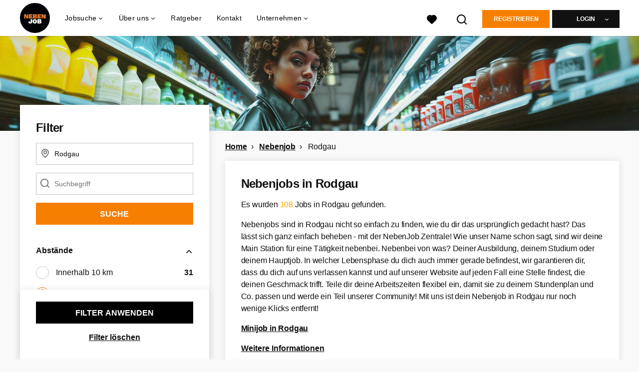

--- FILE ---
content_type: text/html; charset=utf-8
request_url: https://www.nebenjob.de/nebenjob/rodgau
body_size: 33085
content:
<!DOCTYPE html>
<html lang="de">
  <head>
    <meta charset="UTF-8">

<title>Nebenjob Rodgau  | NebenJob DE</title>
<meta name="viewport" content="width=device-width, initial-scale=1, maximum-scale=1, user-scalable=no">

<link rel="preconnect" href="https://cdn.youngcapital.nl" crossorigin>
<link rel="preconnect" href="https://cdn.youngcapital.nl">
<link rel="preconnect" href="https://fonts.googleapis.com">
<link rel="preconnect" href="https://fonts.gstatic.com" crossorigin>
<link rel="preconnect" href="https://staticdash.net">
<link rel="preconnect" href="https://youngcapital-uploads-production.s3-eu-west-1.amazonaws.com">
<link rel="preconnect" href="https://youngcapital-uploads-production.s3.eu-west-1.amazonaws.com">
<link rel="preconnect" href="https://youngcapital-uploads-production.s3.amazonaws.com">
<link rel="preload" as="style" href="https://staticdash.net/fonts/work-sans/v17/css/default.css" />
<link rel="preload" href="/assets/pages/job-opening-546726ccb43ad0b4c5fbc8145639435920bef9d9df81429fb5e6f1ba6c8d26ef.css" as="style" />

<link rel="apple-touch-icon"      sizes="57x57"   max-age="604800" href=/njde-apple-touch-icon-57x57.png />
<link rel="apple-touch-icon"      sizes="114x114" max-age="604800" href=/njde-apple-touch-icon-114x114.png />
<link rel="apple-touch-icon"      sizes="72x72"   max-age="604800" href=/njde-apple-touch-icon-72x72.png />
<link rel="apple-touch-icon"      sizes="144x144" max-age="604800" href=/njde-apple-touch-icon-144x144.png />
<link rel="apple-touch-icon"      sizes="60x60"   max-age="604800" href=/njde-apple-touch-icon-60x60.png />
<link rel="apple-touch-icon"      sizes="120x120" max-age="604800" href=/njde-apple-touch-icon-120x120.png />
<link rel="apple-touch-icon"      sizes="76x76"   max-age="604800" href=/njde-apple-touch-icon-76x76.png />
<link rel="apple-touch-icon"      sizes="152x152" max-age="604800" href=/njde-apple-touch-icon-152x152.png />
<link rel="icon" type="image/png" sizes="196x196" max-age="604800" href=/njde-favicon-196x196.png />
<link rel="icon" type="image/png" sizes="160x160" max-age="604800" href=/njde-favicon-160x160.png />
<link rel="icon" type="image/png" sizes="96x96"   max-age="604800" href=/njde-favicon-96x96.png />
<link rel="icon" type="image/png" sizes="32x32"   max-age="604800" href=/njde-favicon-32x32.png />
<link rel="icon" type="image/png" sizes="16x16"   max-age="604800" href=/njde-favicon-16x16.png />
<meta name="msapplication-TileColor"  content="#ffffff" />
<meta name="msapplication-TileImage"  content=/njde-mstile-144x144.png />
<meta name="msapplication-config"     content=/njde-browserconfig.xml />
<meta name="theme-color" content="#F77F00">
<meta name="full-lang-code" content="de-de-x-nj_de" />

    <meta name="apple-itunes-app" content="app-id=1082652441, app-argument=https://www.nebenjob.de/nebenjob/rodgau" />
    <meta name="google-play-app" content="app-id=nl.studentjob" />


<meta name="description" content="Schnapp dir noch heute den perfekten Nebenjob in Rodgau! Schaue dir einfach alle passenden Stellenangebote an und bewirb dich jetzt!" />
<meta name="author" content="NebenJob DE" />
<meta name="robots" content="index, follow" />
<meta name="owner" content="	YoungCapital B.V." />
<meta name="environment" content="production" />
<meta name="referrer" content="origin-when-cross-origin" />

  <meta property="og:title" content="Nebenjob Rodgau  | NebenJob DE" />
  <meta property="og:description" content="Schnapp dir noch heute den perfekten Nebenjob in Rodgau! Schau..." />
  <meta property="og:type" content="website" />
  <meta property="og:site_name" content="Nebenjob DE" />
  <meta property="og:url" content="https://www.nebenjob.de/nebenjob/rodgau" />


    <meta property="og:image" content="https://www.nebenjob.de/assets/og-logos/social/studentjob-510518e5bdd4ddf3831a16debc7f809bf5ea045aca2b481dfadfa4becf57231b.jpg" />
    <meta property="og:image:width" content="1200"/>
    <meta property="og:image:height" content="630" />

    <meta property="fb:app_id" content="216924695639390" />

  <meta name="twitter:card" content="summary_large_image" />
    <meta name="twitter:site" content="@YoungCapital_NL" />
    <meta name="twitter:creator" content="@YoungCapital_NL" />
  <meta name="twitter:title" content="Nebenjob Rodgau  | NebenJob DE" />
  <meta name="twitter:description" content="Schnapp dir noch heute den perfekten Nebenjob in Rodgau! Schaue dir einfach alle passenden Stellenangebote an und bewirb dich j..." />

    <meta name="twitter:image" content="https://www.nebenjob.de/assets/og-logos/social/studentjob-510518e5bdd4ddf3831a16debc7f809bf5ea045aca2b481dfadfa4becf57231b.jpg" />


<link rel="stylesheet" href="https://staticdash.net/fonts/work-sans/v17/css/default.css" />

<style type="text/css">
  @import url(https://cdn.youngcapital.nl/style-guide/icons/3.12.0/style.swap.css);

    /* Bootstrap Glyphicons Halflings */
    @font-face{
      font-family:"Glyphicons Halflings";
      src:url("https://www.nebenjob.de/assets/glyphicons-halflings-regular-0805fb1fe24235f70a639f67514990e4bfb6d2cfb00ca563ad4b553c240ddc33.eot");
      src:url("https://www.nebenjob.de/assets/glyphicons-halflings-regular-0805fb1fe24235f70a639f67514990e4bfb6d2cfb00ca563ad4b553c240ddc33.eot?#iefix") format("embedded-opentype"),
        url("https://www.nebenjob.de/assets/glyphicons-halflings-regular-403acfcf0cbaebd1c28b404eec442cea53642644b3a73f91c5a4ab46859af772.woff2") format("woff2"),
        url("https://www.nebenjob.de/assets/glyphicons-halflings-regular-0703369a358a012c0011843ae337a8a20270c336948a8668df5cb89a8827299b.woff") format("woff"),
        url("https://www.nebenjob.de/assets/glyphicons-halflings-regular-7c9caa5f4e16169b0129fdf93c84e85ad14d6c107eb1b0ad60b542daf01ee1f0.ttf") format("truetype");
      font-weight:400;
      font-style:normal;
      font-stretch:normal;
    }
    /* YC Custom */
    @font-face {
      font-family: "yc-font";
      src:font-url("https://www.nebenjob.de/assets/yc-font-a7b0871094ed68c2c2312bdec92eabef5ffa6ed822228bb182c23ddd0e479168.eot");
      src:font-url("https://www.nebenjob.de/assets/yc-font-a7b0871094ed68c2c2312bdec92eabef5ffa6ed822228bb182c23ddd0e479168.eot?#iefix") format("embedded-opentype"),
        font-url("https://www.nebenjob.de/assets/yc-font-1abcc95be791d29cf499331673f23a15b57cf23e02e96b56e0aafc1df51a041e.woff") format("woff"),
        font-url("https://www.nebenjob.de/assets/yc-font-0f352a0365bb3006453278e56719057a5349841541e8dee50c0b11831aa1b3c4.ttf") format("truetype");
      font-weight: 400;
      font-style: normal;
    }
    [data-icon]:before{font-family: "yc-font" !important;content: attr(data-icon);font-style: normal !important;font-weight: normal !important;font-variant: normal !important;text-transform: none !important;speak: none;line-height: 1;-webkit-font-smoothing: antialiased;-moz-osx-font-smoothing: grayscale;}
    [class^="yc-icon-"]:before,[class*=" yc-icon-"]:before {font-family: "yc-font" !important;font-style: normal !important;font-weight: normal !important;font-variant: normal !important;text-transform: none !important;speak: none;line-height: 1;-webkit-font-smoothing: antialiased;-moz-osx-font-smoothing: grayscale;}
    .yc-icon-close:before {content: "\61"; }
    .yc-icon-star-empty:before {content: "\62";}
    .yc-icon-star-full:before {content: "\63";}
    .yc-icon-search:before {content: "\64";}
    .yc-icon-profile:before {content: "\65";}
    .yc-icon-arrow-left:before {content: "\66";}
    .yc-icon-arrow-right:before {content: "\67";}
    .yc-icon-money:before {content: "\68";}
</style>


<script src="/assets/jquery-5c7dcc015048ed98c0060951b988c5380363a047d30b22f181def007bd759e05.js"></script>


<link rel="search" type="application/opensearchdescription+xml" href="/opensearch.xml" title="NebenJob DE" />

<meta name="csrf-param" content="authenticity_token" />
<meta name="csrf-token" content="Iev4jSvHrcesdIAX8WYN9VR_3y66ZC4gcAlQgKIHFqKiFiKuPk1mtHviAMr592YkdFYgAsc-QH4W0tSGtwHcsg" />

<script> use_styleguide_css = true; </script>
<script> new_styleguide_forms = false; </script>



  <link rel="stylesheet" href="/assets/pages/job-opening-546726ccb43ad0b4c5fbc8145639435920bef9d9df81429fb5e6f1ba6c8d26ef.css" />

<script src="/assets/application-19df785fefd34a6859f5616c768bb5a19700fc05fa4d0a2fab9214b67e0f4a6d.js" async="async"></script>
<script src="/assets/esbuild-8ade744b0c70f3b23eb9ec709423af9b7714cda2a9179b0491a503eb78b781af.js" data-turbo-track="reload" defer="defer"></script>






    <script
  data-host-application="blk"
  data-is-production="true"
  data-use-cache-from-url="/cms_pages/cookiebanner_settings"
  src="https://staticdash.net/cookie-banner/cookie-banner-2.18.0.js"
  async
></script>

    <meta name="csrf-param" content="authenticity_token" />
<meta name="csrf-token" content="ihSnMipJBltOVDtpDynI3NsjTTP22Vtui6mPPk5JPa4J6X0RP8PNKJnCu7QHuKMN-wqyH4uDNTDtcgs4W0_3vg" />
      
  <link rel="next" href="https://www.nebenjob.de/nebenjob/rodgau/2?action=job_openings_index&amp;controller=job_guides&amp;guide_item_name=rodgau&amp;job_guide=nebenjob">

      <link rel="canonical" href="https://www.nebenjob.de/nebenjob/rodgau">

  </head>

  <body
    class='
      bg
      use-ycs
      
    '
    data-turbo="false"
    data-controller="job-openings-sticky-title"
    data-action="scroll@document->job-openings-sticky-title#scrollEventListener"
  >
    <script>
  window.dataLayer = window.dataLayer || [];
  window.dataLayer.push({"environment":{"environment":"production","language":"de"},"pagetype":{"pagetype":"job_guides \u003e job_openings_index"},"facebookPixel":{"pageViewEventID":"page_view_019bf7af-6f02-74cd-ba80-25fce88140ab"}});


  var viewport = {};
  viewport.width = window.innerWidth
  viewport.height = window.innerHeight

  window.dataLayer[0].environment.viewport = viewport;
</script>

    <script>
      window.jobOpeningAbsoluteIndex = 0;
      window.dataLayer = window.dataLayer || []
      window.dataLayer.push({"searchTerm":null,"location":"Rodgau","distance":25,"categories":[],"employments":["2 (Teilzeitjob)","3 (Abendjob)","4 (Nebenjob/Wochenendjob)"],"education":[],"languages":[],"hours":{"min":null,"max":null},"numberOfResults":108,"pages":{"numberOfPages":4,"currentPage":1}});

      // checking if we need to send the search_results event, it gets set as false from js file handling the search event
      var jobOpeningSearchResultsEventSent = window.localStorage.getItem("jobOpeningSearchResultsEventSent")
      if(jobOpeningSearchResultsEventSent != 'true') {
        window.dataLayer.push({ ecommerce: null });
        window.dataLayer.push({
          event: "search_results",
          number_of_results: 108,
          search_term: "",
          suggested_search_term: "",
          suggested_number_of_results: 0
        });
        // marking as sent so that it does not gets triggerd onload of paginated next pages of same search
        window.localStorage.setItem("jobOpeningSearchResultsEventSent", 'true')
      }
    </script>




    <!-- legacy-header -->

    <div class="new-header" data-job-openings-sticky-title-target="siteNavigation">
      <div class="new-header__container">
        <div class="new-header__item new-header__item--menu new-header__item--mobile">
  <button class="new-header__menu-toggle" aria-label="Main menu">
    <span class="nyc-icon nyc-icon-menu-hamburger new-header__menu-icon--closed"></span>
    <span class="nyc-icon nyc-icon-close-cross new-header__menu-icon--open"></span>
  </button>
  <ul class="new-header__menu-nav new-header__menu-nav--left navigation navigation--main">


        <li class="navigation__item navigation__item--top"><span class="">Jobsuche</span><div class="navigation__container"><ul class="navigation navigation--sub"><li class="navigation__item"><a href="/kandidat/anmelden" class="navigation__link">Profil anlegen</a></li><li class="navigation__item"><a href="/accounts/auth/studentjob_id" class="navigation__link">Einloggen</a></li><li class="navigation__item"><span class="navigation__drop">Stellenangebote</span><ul class="navigation navigation--sub"><li class="navigation__item"><a href="/nebenjob" class="navigation__link">Nebenjobs</a></li><li class="navigation__item"><a href="/ferienjob" class="navigation__link">Ferienjobs</a></li><li class="navigation__item"><a href="/minijob" class="navigation__link">Minijobs</a></li><li class="navigation__item"><a href="/teilzeitjob" class="navigation__link">Teilzeitjobs</a></li><li class="navigation__item"><a href="/aushilfsjobs" class="navigation__link">Aushilfsjobs</a></li><li class="navigation__item"><a href="/wochenendjob" class="navigation__link">Wochenendjobs</a></li><li class="navigation__item"><a href="/home-office-jobs" class="navigation__link">Home-Office Jobs</a></li><li class="navigation__item"><a href="/taetigkeitsbereich" class="navigation__link">Tätigkeitsbereiche</a></li><li class="navigation__item"><a href="/stellenangebote" class="navigation__link">Alle Jobangebote</a></li><li class="navigation__item"><a href="https://www.jobbird.com/de/jobs" class="navigation__link">Jobs Deutschland</a></li></ul></li><li class="navigation__item"><span class="navigation__drop">Nebenjobs nach Stadt</span><ul class="navigation navigation--sub"><li class="navigation__item"><a href="/nebenjob/munchen" class="navigation__link">Nebenjobs München</a></li><li class="navigation__item"><a href="/nebenjob/berlin" class="navigation__link">Nebenjobs Berlin</a></li><li class="navigation__item"><a href="/nebenjob/hamburg" class="navigation__link">Nebenjobs Hamburg</a></li><li class="navigation__item"><a href="/nebenjob/koln" class="navigation__link">Nebenjobs Köln</a></li><li class="navigation__item"><a href="/nebenjob/frankfurt-am-main" class="navigation__link">Nebenjobs Frankfurt</a></li><li class="navigation__item"><a href="/nebenjob/leipzig" class="navigation__link">Nebenjobs Leipzig</a></li><li class="navigation__item"><a href="/nebenjob/nurnberg" class="navigation__link">Nebenjobs Nürnberg</a></li><li class="navigation__item"><a href="/nebenjob/dusseldorf" class="navigation__link">Nebenjobs Düsseldorf</a></li><li class="navigation__item"><a href="/nebenjob/stuttgart" class="navigation__link">Nebenjobs Stuttgart</a></li><li class="navigation__item"><a href="/nebenjob" class="navigation__link">Nebenjobs in deiner Stadt</a></li><li class="navigation__item"><a href="/nebenjobs-in-dem" class="navigation__link">Nebenjobs in deinem Bundesland</a></li></ul></li><li class="navigation__item"><span class="navigation__drop">Minijobs nach Stadt</span><ul class="navigation navigation--sub"><li class="navigation__item"><a href="/minijob/munchen" class="navigation__link">Minijobs München</a></li><li class="navigation__item"><a href="/minijob/berlin" class="navigation__link">Minijobs Berlin</a></li><li class="navigation__item"><a href="/minijob/hamburg" class="navigation__link">Minijobs Hamburg</a></li><li class="navigation__item"><a href="/minijob/koln" class="navigation__link">Minijobs Köln</a></li><li class="navigation__item"><a href="/minijob/frankfurt-am-main" class="navigation__link">Minijobs Frankfurt</a></li><li class="navigation__item"><a href="/minijob/leipzig" class="navigation__link">Minijobs Leipzig</a></li><li class="navigation__item"><a href="/minijob/nurnberg" class="navigation__link">Minijobs Nürnberg</a></li><li class="navigation__item"><a href="/minijob/dusseldorf" class="navigation__link">Minijobs Düsseldorf</a></li><li class="navigation__item"><a href="/minijob/stuttgart" class="navigation__link">Minijobs Stuttgart</a></li><li class="navigation__item"><a href="/minijob/dortmund" class="navigation__link">Minijobs Dortmund</a></li><li class="navigation__item"><a href="/minijob" class="navigation__link">Minijobs in deiner Stadt</a></li></ul></li><li class="navigation__item"><span class="navigation__drop">Bewerbungstipps</span><ul class="navigation navigation--sub"><li class="navigation__item"><a href="/bewerbungstipps/bewerbung-minijob" class="navigation__link">Bewerbung Minijob</a></li><li class="navigation__item"><a href="/bewerbungstipps/bewerbungsschreiben-tipps" class="navigation__link">Bewerbungsschreiben</a></li><li class="navigation__item"><a href="/bewerbungstipps/lebenslauf-schreiben" class="navigation__link">Lebenslauf schreiben</a></li><li class="navigation__item"><a href="/bewerbungstipps/lebenslauf-gestalten" class="navigation__link">Lebenslauf gestalten</a></li><li class="navigation__item"><a href="/bewerbungstipps/motivationsschreiben" class="navigation__link">Motivationsschreiben</a></li><li class="navigation__item"><a href="/bewerbungstipps/kurzbewerbung" class="navigation__link">Kurzbewerbung</a></li><li class="navigation__item"><a href="/bewerbungstipps/interne-bewerbung" class="navigation__link">Interne Bewerbung</a></li><li class="navigation__item"><a href="/bewerbungstipps/bewerbung-auf-englisch" class="navigation__link">Bewerbung auf Englisch</a></li><li class="navigation__item"><a href="/bewerbungstipps/vorstellungsgespraech" class="navigation__link">Vorstellungsgespräch</a></li><li class="navigation__item"><a href="/bewerbungstipps" class="navigation__link">Alle Bewerbungstipps</a></li></ul></li><li class="navigation__item"><span class="navigation__drop">Berufe</span><ul class="navigation navigation--sub"><li class="navigation__item"><a href="/taetigkeitsbereich/fahrer-jobs" class="navigation__link">Fahrer Jobs</a></li><li class="navigation__item"><a href="/taetigkeitsbereich/fahrer-jobs/lkw-fahrer-jobs" class="navigation__link">LKW-Fahrer Jobs</a></li><li class="navigation__item"><a href="/taetigkeitsbereich/gebaudeverwaltung-jobs/hausmeister-jobs" class="navigation__link">Hausmeister Jobs</a></li><li class="navigation__item"><a href="/taetigkeitsbereich/medizin-jobs/gesundheitsmanager-jobs" class="navigation__link">Gesundheitsmanager Jobs</a></li><li class="navigation__item"><a href="/taetigkeitsbereich/controlling-jobs/controller-jobs" class="navigation__link">Controller Jobs</a></li><li class="navigation__item"><a href="/taetigkeitsbereich/marketing-jobs/mediengestalter-jobs" class="navigation__link">Mediengestalter Jobs</a></li><li class="navigation__item"><a href="/taetigkeitsbereich/produktion-jobs/industriemechaniker-jobs" class="navigation__link">Industriemechaniker Jobs</a></li><li class="navigation__item"><a href="/taetigkeitsbereich/jobs-verkauf/verkaeufer-jobs" class="navigation__link">Verkäufer Jobs</a></li><li class="navigation__item"><a href="/taetigkeitsbereich/fahrer-jobs/kurier-jobs" class="navigation__link">Kurier Jobs</a></li><li class="navigation__item"><a href="/taetigkeitsbereich/medizin-jobs/sozialarbeiter-jobs" class="navigation__link">Sozialarbeiter Jobs</a></li><li class="navigation__item"><a href="/taetigkeitsbereich/fahrer-jobs/kraftfahrer-jobs" class="navigation__link">Kraftfahrer Jobs</a></li><li class="navigation__item"><a href="/taetigkeitsbereich/fahrer-jobs/gabelstaplerfahrer-jobs" class="navigation__link">Gabelstaplerfahrer Jobs</a></li><li class="navigation__item"><a href="/taetigkeitsbereich/vertrieb-jobs/aussendienstler-jobs" class="navigation__link">Außendienstler Jobs</a></li><li class="navigation__item"><a href="/taetigkeitsbereich/medizin-jobs/psychologe-jobs" class="navigation__link">Psychologe Jobs</a></li><li class="navigation__item"><a href="/taetigkeitsbereich/paedagogik-jobs/erzieher-jobs" class="navigation__link">Erzieher Jobs</a></li><li class="navigation__item"><a href="/taetigkeitsbereich/design-jobs/designer-jobs" class="navigation__link">Designer Jobs</a></li><li class="navigation__item"><a href="/taetigkeitsbereich/ingenieur-jobs/wirtschaftsingenieur-jobs" class="navigation__link">Wirtschaftsingenieur Jobs</a></li><li class="navigation__item"><a href="/taetigkeitsbereich/ingenieur-jobs/maschinenbauingenieur-jobs" class="navigation__link">Maschinenbauingenieur Jobs</a></li><li class="navigation__item"><a href="/taetigkeitsbereich/ingenieur-jobs/maschinenbautechniker-jobs" class="navigation__link">Maschinenbautechniker Jobs</a></li><li class="navigation__item"><a href="/taetigkeitsbereich/fahrer-jobs/berufskraftfahrer-jobs" class="navigation__link">Berufskraftfahrer Jobs</a></li><li class="navigation__item"><a href="/taetigkeitsbereich/medizin-jobs/mfa-jobs" class="navigation__link">MFA Jobs</a></li><li class="navigation__item"><a href="/taetigkeitsbereich/chemiker-jobs" class="navigation__link">Chemiker Jobs</a></li><li class="navigation__item"><a href="/taetigkeitsbereich/techniker-jobs/elektriker-jobs" class="navigation__link">Elektriker Jobs</a></li><li class="navigation__item"><a href="/taetigkeitsbereich/techniker-jobs/elektroniker-jobs" class="navigation__link">Elektroniker Jobs</a></li><li class="navigation__item"><a href="/taetigkeitsbereich/ingenieur-jobs/zerspanungsmechaniker-jobs" class="navigation__link">Zerspanungsmechaniker Jobs</a></li></ul></li><li class="navigation__item"><a href="/ratgeber" class="navigation__link">Ratgeber</a></li></ul></div></li><li class="navigation__item navigation__item--top"><span class="">Unternehmen</span><div class="navigation__container"><ul class="navigation navigation--sub"><li class="navigation__item"><a href="/unternehmen" class="navigation__link">Mitarbeiter finden</a></li><li class="navigation__item"><a href="/unternehmen/stellenanzeige-aufgeben" class="navigation__link">Kostenlose Stellenanzeige aufgeben</a></li><li class="navigation__item"><a href="/unternehmen/recruitment" class="navigation__link">Recruitment</a></li><li class="navigation__item"><span class="navigation__drop">Recruiting-Prozess Tipps</span><ul class="navigation navigation--sub"><li class="navigation__item"><a href="/unternehmen/recruiting-prozess-tipps/personalbeschaffung" class="navigation__link">Personalbeschaffung</a></li><li class="navigation__item"><a href="/unternehmen/recruiting-prozess-tipps/stellenanzeige-schreiben" class="navigation__link">Stellenanzeige schreiben</a></li><li class="navigation__item"><a href="/unternehmen/recruiting-prozess-tipps/stellenanzeige-muster" class="navigation__link">Stellenanzeige Muster</a></li><li class="navigation__item"><a href="/unternehmen/recruiting-prozess-tipps/zusage-bewerbung" class="navigation__link">Zusage Bewerbung</a></li><li class="navigation__item"><a href="/unternehmen/recruiting-prozess-tipps/absage-bewerbung" class="navigation__link">Absage Bewerbung</a></li><li class="navigation__item"><a href="/unternehmen/recruiting-prozess-tipps/bewerbungsgespraech-fuehren" class="navigation__link">Bewerbungsgespräch führen</a></li><li class="navigation__item"><a href="/unternehmen/recruiting-prozess-tipps" class="navigation__link">Alle Recruiting-Prozess Tipps</a></li></ul></li><li class="navigation__item"><a href="/haufig-gestellte-fragen/unternehmen-auf-nebenjob" class="navigation__link">FAQ für Arbeitgeber</a></li></ul></div></li><li class="navigation__item navigation__item--top"><span class="">Info</span><div class="navigation__container"><ul class="navigation navigation--sub"><li class="navigation__item"><a href="/ueber-nebenjob" class="navigation__link">Über NebenJob</a></li><li class="navigation__item"><a href="/haufig-gestellte-fragen/ueber-nebenjob" class="navigation__link">Häufig gestellte Fragen</a></li><li class="navigation__item"><a href="/kontakt" class="navigation__link">Kontakt</a></li></ul></div></li>

    <li class="navigation__item navigation__item--socials">

        <a title="Instagram" aria-label="Instagram" class="navigation__social" target="_blank" rel="noopener" href="https://www.instagram.com/nebenjob.de/">
          <i class="nyc-icon nyc-icon-network-insta"></i>
</a>        <a title="Facebook" aria-label="Facebook" class="navigation__social" target="_blank" rel="noopener" href="https://www.facebook.com/nebenjob.de">
          <i class="nyc-icon nyc-icon-network-facebook"></i>
</a>    </li>
  </ul>
</div>

        <div class="new-header__item new-header__item--menu">
  <ul class="new-header__menu-nav navigation navigation--main navigation--desktop">
      
        <li class="navigation__item navigation__item--top"><span class="navigation__drop">Jobsuche</span><div class="navigation__container"><ul class="navigation navigation--sub"><li class="navigation__item"><a href="/nebenjob" class="navigation__link navigation__link--drop">Nebenjobs nach Stadt</a><ul class="navigation navigation--sub"><li class="navigation__item"><a href="/nebenjob/munchen" class="navigation__link">Nebenjobs München</a></li><li class="navigation__item"><a href="/nebenjob/berlin" class="navigation__link">Nebenjobs Berlin</a></li><li class="navigation__item"><a href="/nebenjob/hamburg" class="navigation__link">Nebenjobs Hamburg</a></li><li class="navigation__item"><a href="/nebenjob/koln" class="navigation__link">Nebenjobs Köln</a></li><li class="navigation__item"><a href="/nebenjob/frankfurt-am-main" class="navigation__link">Nebenjobs Frankfurt</a></li><li class="navigation__item"><a href="/nebenjob/leipzig" class="navigation__link">Nebenjobs Leipzig</a></li><li class="navigation__item"><a href="/nebenjob/nurnberg" class="navigation__link">Nebenjobs Nürnberg</a></li><li class="navigation__item"><a href="/nebenjob/dusseldorf" class="navigation__link">Nebenjobs Düsseldorf</a></li><li class="navigation__item"><a href="/nebenjob/stuttgart" class="navigation__link">Nebenjobs Stuttgart</a></li><li class="navigation__item"><a href="/nebenjob/dortmund" class="navigation__link">Nebenjobs Dortmund</a></li><li class="navigation__item"><a href="/nebenjobs-in-dem" class="navigation__link">Nebenjob in deinem Bundesland</a></li></ul></li><li class="navigation__item"><a href="/minijob" class="navigation__link navigation__link--drop">Minijobs nach Stadt</a><ul class="navigation navigation--sub"><li class="navigation__item"><a href="/minijob/munchen" class="navigation__link">Minijobs München</a></li><li class="navigation__item"><a href="/minijob/berlin" class="navigation__link">Minijobs Berlin</a></li><li class="navigation__item"><a href="/minijob/hamburg" class="navigation__link">Minijobs Hamburg</a></li><li class="navigation__item"><a href="/minijob/koln" class="navigation__link">Minijobs Köln</a></li><li class="navigation__item"><a href="/minijob/frankfurt-am-main" class="navigation__link">Minijobs Frankfurt</a></li><li class="navigation__item"><a href="/minijob/leipzig" class="navigation__link">Minijobs Leipzig</a></li><li class="navigation__item"><a href="/minijob/nurnberg" class="navigation__link">Minijobs Nürnberg</a></li><li class="navigation__item"><a href="/minijob/dusseldorf" class="navigation__link">Minijobs Düsseldorf</a></li><li class="navigation__item"><a href="/minijob/stuttgart" class="navigation__link">Minijobs Stuttgart</a></li><li class="navigation__item"><a href="/minijob/dortmund" class="navigation__link">Minijobs Dortmund</a></li></ul></li><li class="navigation__item"><span class="navigation__drop">Stellenangebote</span><ul class="navigation navigation--sub"><li class="navigation__item"><a href=" /nebenjob" class="navigation__link"> Nebenjobs</a></li><li class="navigation__item"><a href="/ferienjob" class="navigation__link">Ferienjobs</a></li><li class="navigation__item"><a href="/minijob" class="navigation__link">Minijobs</a></li><li class="navigation__item"><a href="/teilzeitjob" class="navigation__link">Teilzeitjobs</a></li><li class="navigation__item"><a href="/aushilfsjobs" class="navigation__link">Aushilfsjobs</a></li><li class="navigation__item"><a href="/wochenendjob" class="navigation__link">Wochenendjobs</a></li><li class="navigation__item"><a href="/home-office-jobs" class="navigation__link">Home-Office Jobs</a></li><li class="navigation__item"><a href="/taetigkeitsbereich" class="navigation__link">Tätigkeitsbereiche</a></li><li class="navigation__item"><a href="/stellenangebote" class="navigation__link">Alle Stellenangebote</a></li><li class="navigation__item"><a href="https://www.jobbird.com/de/jobs" class="navigation__link">Jobs Deutschland</a></li></ul></li><li class="navigation__item"><span class="navigation__drop">Bewerbungstipps</span><ul class="navigation navigation--sub"><li class="navigation__item"><a href="/bewerbungstipps/bewerbung-minijob" class="navigation__link">Bewerbung Minijob</a></li><li class="navigation__item"><a href="/bewerbungstipps/bewerbungsschreiben-tipps" class="navigation__link">Bewerbungsschreiben</a></li><li class="navigation__item"><a href="/bewerbungstipps/lebenslauf-schreiben" class="navigation__link">Lebenslauf schreiben</a></li><li class="navigation__item"><a href="/bewerbungstipps/lebenslauf-gestalten" class="navigation__link">Lebenslauf gestalten</a></li><li class="navigation__item"><a href="/bewerbungstipps/motivationsschreiben" class="navigation__link">Motivationsschreiben</a></li><li class="navigation__item"><a href="/bewerbungstipps/kurzbewerbung" class="navigation__link">Kurzbewerbung</a></li><li class="navigation__item"><a href="/bewerbungstipps/interne-bewerbung" class="navigation__link">Interne Bewerbung</a></li><li class="navigation__item"><a href="/bewerbungstipps/bewerbung-auf-englisch" class="navigation__link">Bewerbung auf Englisch</a></li><li class="navigation__item"><a href="/bewerbungstipps/vorstellungsgespraech" class="navigation__link">Vorstellungsgespräch</a></li><li class="navigation__item"><a href="/bewerbungstipps" class="navigation__link">Alle Bewerbungstipps</a></li></ul></li><li class="navigation__item"><span class="navigation__drop">Info</span><ul class="navigation navigation--sub"><li class="navigation__item"><a href="/haufig-gestellte-fragen" class="navigation__link">Häufig gestellte Fragen</a></li><li class="navigation__item"><a href="/kontakt" class="navigation__link">Kontakt</a></li></ul></li></ul></div></li><li class="navigation__item navigation__item--top"><span class="navigation__drop">Über uns</span><div class="navigation__container"><ul class="navigation navigation--sub"><li class="navigation__item"><span class="navigation__drop">Wer wir sind</span><ul class="navigation navigation--sub"><li class="navigation__item"><a href="/ueber-nebenjob" class="navigation__link">Über uns</a></li><li class="navigation__item"><a href="/ueber-nebenjob/arbeite-mit-uns" class="navigation__link">Arbeiten bei Nebenjob</a></li></ul></li></ul></div></li><li class="navigation__item navigation__item--top"><a href="/ratgeber" class="navigation__link">Ratgeber</a></li><li class="navigation__item navigation__item--top"><a href="/kontakt" class="navigation__link">Kontakt</a></li><li class="navigation__item navigation__item--top"><span class="navigation__drop">Unternehmen</span><div class="navigation__container"><ul class="navigation navigation--sub"><li class="navigation__item"><span class="navigation__drop">Kandidaten finden</span><ul class="navigation navigation--sub"><li class="navigation__item"><a href="/unternehmen" class="navigation__link">Mitarbeiter finden</a></li><li class="navigation__item"><a href="/unternehmen/stellenanzeige-aufgeben" class="navigation__link">Kostenlose Stellenanzeige aufgeben</a></li><li class="navigation__item"><a href="/unternehmen/recruitment" class="navigation__link">Recruitment</a></li></ul></li><li class="navigation__item"><span class="navigation__drop">Recruiting-Prozess Tipps</span><ul class="navigation navigation--sub"><li class="navigation__item"><a href="/unternehmen/recruiting-prozess-tipps/personalbeschaffung" class="navigation__link">Personalbeschaffung</a></li><li class="navigation__item"><a href="/unternehmen/recruiting-prozess-tipps/stellenanzeige-schreiben" class="navigation__link">Stellenanzeige schreiben</a></li><li class="navigation__item"><a href="/unternehmen/recruiting-prozess-tipps/stellenanzeige-muster" class="navigation__link">Stellenanzeige Muster</a></li><li class="navigation__item"><a href="/unternehmen/recruiting-prozess-tipps/zusage-bewerbung" class="navigation__link">Zusage Bewerbung</a></li><li class="navigation__item"><a href="/unternehmen/recruiting-prozess-tipps/absage-bewerbung" class="navigation__link">Absage Bewerbung</a></li><li class="navigation__item"><a href="/unternehmen/recruiting-prozess-tipps/bewerbungsgespraech-fuehren" class="navigation__link">Bewerbungsgespräch führen</a></li><li class="navigation__item"><a href="/unternehmen/recruiting-prozess-tipps" class="navigation__link">Alle Recruiting-Prozess Tipps</a></li></ul></li><li class="navigation__item"><span class="navigation__drop">Praktische Tipps &amp; Kontakt</span><ul class="navigation navigation--sub"><li class="navigation__item"><a href="/haufig-gestellte-fragen/ueber-nebenjob" class="navigation__link">Häufig gestellte Fragen</a></li><li class="navigation__item"><a href="/kontakt" class="navigation__link">Kontakt</a></li></ul></li></ul></div></li>
  </ul>
</div>

        <div class="new-header__item new-header__item--favorites ">
  <a class="new-header__link" aria-label="Alle Favoriten ansehen" href="/kandidat/favoriten">
    <div class="new-header__favorites-icon">
      <img alt="Herz" src="/assets/icons/svg/icon-favourite-filled-3de5d46f56bdae68d7267176c73959be6a934c63f885c029858ee4b798962fe5.svg" width="22" height="22" />
      <span class="new-header__favorites-count hidden">
        0
      </span>
    </div>
</a></div>


        <div class="new-header__item new-header__item--logo">
          <a href="/" class="new-header__logo">
            <img width="60" height="60" src="https://www.nebenjob.de/logos/svg/njde.svg" alt="Nebenjob DE_logo" title="" class="new-header__image">
          </a>
        </div>

        <div class="new-header__item new-header__item--search search search--job-listing">
          <button class="search__toggle" aria-label="Suchen">
            <img alt="Lupe" src="/assets/icons/svg/icon-search-d6b422475f7b015089cb87cc67d0644a18daa19e55f6d8114d874f22e5e6db23.svg" width="22" height="22" />
          </button>
        </div>

          <div class="new-header__item new-header__item--user-menu user-menu user-menu-toggle--logged-out">
    <button class="new-header__menu-toggle" aria-label="Login">
      <span class="nyc-icon nyc-icon-avatar new-header__menu-icon--closed"></span>
      <span class="nyc-icon nyc-icon-close-cross new-header__menu-icon--open"></span>
    </button>

      


      <ul class="new-header__menu-nav navigation navigation--main new-header__menu-nav--right hidden-lg hidden-md">
          <li class="navigation__item">
            <span>
              Bewerber
            </span>
            <div class="navigation__container">
              <ul class="navigation navigation--sub">
                <li class="navigation__item">
                  <a class="navigation__link" href="/kandidat/anmelden">Kostenlos registrieren</a>
                </li>
                <li class="navigation__item" data-test="job-board-login-button-mobile">
                  <a class="navigation__link" data-method="post" href="/accounts/auth/studentjob_id">Einloggen</a>
                </li>
              </ul>
            </div>
          </li>
        <li class="navigation__item">
          <span>
            Unternehmen
          </span>
          <div class="navigation__container">
            <ul class="navigation navigation--sub">
              <li class="navigation__item">
                <a class="navigation__link" href="#">
                  <a class="navigation__link" href="/betreff/anmelden">Registrieren</a>
                </a>
              </li>
              <li class="navigation__item">
                <a class="navigation__link" href="/betreff/einloggen">Einloggen</a>
              </li>
            </ul>
          </div>
        </li>
      </ul>

      <ul class="new-header__menu-nav navigation navigation--main user-menu--anonymus hidden-xs hidden-sm">
        <li class="navigation__item menu-select">
          <ul class="menu-select__list menu-select__list--dropless">
            <li class="menu-select__item menu-select__item--borderless">
              <button class="new-header__btn new-header__btn--drop" type="button">
                Registrieren
              </button>
            </li>
            <li class="menu-select__item menu-select__item--login">
              <a class="menu-select__link" href="/kandidat/anmelden">Bewerber</a>
            </li>
            <li class="menu-select__item menu-select__item--login">
              <a class="menu-select__link" href="/betreff/anmelden">UNTERNEHMEN</a>
            </li>
          </ul>
        </li>
        <li class="navigation__item menu-select">
          <ul class="menu-select__list menu-select__list--dropless">
            <li class="menu-select__item menu-select__item--borderless">
              <button class="new-header__btn new-header__btn--black  new-header__btn--drop">
                Login
              </button>
            </li>
            <li class="menu-select__item menu-select__item--login" data-test="job-board-login-button-desktop">
              <a class="menu-select__link" data-method="post" href="/accounts/auth/studentjob_id">Bewerber</a>
            </li>
            <li class="menu-select__item menu-select__item--login">
              <a class="menu-select__link" data-toggle="modal" data-target="#customerLogin" data-keyboard="true" href="javascript:void(0)">Unternehmen</a>
            </li>
          </ul>
        </li>
      </ul>
  </div>


      </div>

    </div>

    <div class="card search__box search--job-listing">
  <nav class="tabs">
    <ul>
      <li class="tab col tab--active">
        <a href='javascript:void(0);' class="tab__text" data-search-type="search--job-listing">
          Stellenangebote
        </a>
      </li>
      <li class="tab col">
        <a href='javascript:void(0);' class="tab__text" data-search-type="search--all-site">
          Gesamte Website
        </a>
      </li>
    </ul>
  </nav>

  <div class="card__body mw-none">
    <div class="search__form search--all-site">
      <form action="/zoeken" accept-charset="UTF-8" method="get">
        <div class="row">
          <div class="col-xs-12">
            <input type="text" name="search[keywords_scope]" id="search_whole_site" maxlength="255" placeholder="Ganze Website durchsuchen" class="search__input" />
          </div>
        </div>
        <div class="row">
          <div class="col-xs-12">
            <input type="submit" name="commit" value="Ganze Website durchsuchen" class="new-header__btn" data-disable-with="Ganze Website durchsuchen" />
          </div>
        </div>
</form>    </div>
    <div class="search__form search--job-listing">
      <form id="job_opening_search" action="/stellenangebote" accept-charset="UTF-8" method="get">
        <div class="row">
          <div class="col-xs-12 pb-2x">
            <div class="u-position--relative">
              <input type="text" name="search[zipcode_eq]" id="session_search_zipcode_eq" value="Rodgau" placeholder="Postleitzahl oder Ort" class="js-typeahead search__input search_zipcode_track" aria-label="Postleitzahl oder Ort" data-js-typeahead-ajax-data-path="https://www.nebenjob.de/assets/de-3dfa9bb179cdb59a36bb7bfdf6c5cb7f3b535d652a17694fe6afd88ed80f729b.json" />

              <i class="flex-row center-xs middle-xs nyc-icon nyc-icon-location"></i>
            </div>
          </div>
        </div>
        <div class="row">
          <div class="col-xs-12 pb-2x">
            <div class="u-position--relative">
                <input type="text" name="search[keywords_scope]" id="search_keywords_scope" placeholder="Suchbegriff" class="search__input" />

              <i class="flex-row center-xs middle-xs nyc-icon nyc-icon-search"></i>
            </div>
          </div>
        </div>
        <div class="row">
          <div class="col-xs-12">
            <input type="submit" name="commit" value="Suchen" class="new-header__btn" data-page-type="job_guides:job_openings_index" data-search-source="header_navigation" data-search-tracker="job_opening" data-disable-with="Suchen" />
          </div>
        </div>
</form>    </div>
  </div>
</div>

    <!-- Temporary here -->
    <script type="text/javascript">
      if (typeof Object.assign != 'function') {
        // Must be writable: true, enumerable: false, configurable: true
        Object.defineProperty(Object, "assign", {
          value: function assign(target, varArgs) { // .length of function is 2
            'use strict';
            if (target == null) { // TypeError if undefined or null
              throw new TypeError('Cannot convert undefined or null to object');
            }

            var to = Object(target);

            for (var index = 1; index < arguments.length; index++) {
              var nextSource = arguments[index];

              if (nextSource != null) { // Skip over if undefined or null
                for (var nextKey in nextSource) {
                  // Avoid bugs when hasOwnProperty is shadowed
                  if (Object.prototype.hasOwnProperty.call(nextSource, nextKey)) {
                    to[nextKey] = nextSource[nextKey];
                  }
                }
              }
            }
            return to;
          },
          writable: true,
          configurable: true
        });
      }
      (function () {
        if ( typeof window.CustomEvent === "function" ) return false; //If not IE

        function CustomEvent ( event, params ) {
          params = params || { bubbles: false, cancelable: false, detail: undefined };
          var evt = document.createEvent( 'CustomEvent' );
          evt.initCustomEvent( event, params.bubbles, params.cancelable, params.detail );
          return evt;
        }

        CustomEvent.prototype = window.Event.prototype;

        window.Event = CustomEvent;
      })();


    /**
     * SearchBox responsible for searh box component
     * @param {Object} optional elements to which the box is binded
     **/

      var SearchBox = function(elements) {
        var ELEMENTS = {
          user: jQuery('.new-header__item--user-menu'),
          menu: jQuery('.search'),
          btn: jQuery('.search__toggle'),
          bar: jQuery('.search__box'),
          type: jQuery('[data-search-type]'),
          body: jQuery('body'),
          html: document.getElementsByTagName("html")[0]
        };

        this.ELEMENTS = Object.assign(ELEMENTS, elements);

        this.open = false;
        this.init();
      }

      SearchBox.prototype.init = function() {
        this.toggleEvent = new Event('toggleSearchBar');

        this.hideOnOverlay();
        this.bindButtonClick();
      }

      SearchBox.prototype.bindButtonClick = function() {
        var self = this;
        var btn = this.ELEMENTS.btn;
        var bar = this.ELEMENTS.bar;
        var type = this.ELEMENTS.type;

        for (var i = 0; i < btn.length; i++) {
          btn[i].addEventListener('click', function(e) {
            e.preventDefault();
            var disable = !bar.hasClass('search__box--open')
            self.toggle(disable);
          });
        }

        for (var i = 0; i < type.length; i++) {
          type[i].addEventListener('click', function() {
            $(".tab--active").removeClass('tab--active');
            $(this).parent().addClass('tab--active');

            self.toggleType(this.dataset.searchType)
          });
        }
      }

      SearchBox.prototype.toggle = function(show) {
        var visible = show || false;
        var bar = this.ELEMENTS.bar;
        var body = this.ELEMENTS.body;
        var html = this.ELEMENTS.html;
        this.open = visible;

        document.dispatchEvent(this.toggleEvent);
        if (visible) {
          var type = bar.attr('class').split(' ').filter(function(word) { return word.match('search--'); });

          this.positionBox();
          this.focusInput(type[0]);

          body.addClass('new-menu-search');
          bar.addClass('search__box--open');

          if (window.matchMedia("(max-width: 1023px)").matches) {
            html.style.cssText ="overflow:hidden;position:relative;height:100vh;";
          }
        } else {
          body.removeClass('new-menu-search');
          bar.removeClass('search__box--open');

          html.style = "";
        }
      };

      SearchBox.prototype.focusInput = function(type) {
        var visible = this.ELEMENTS.bar.find('.' + type);

        setTimeout(function() {
          visible.find('input[type="text"]').first().focus();
        }, 100);
      }

      SearchBox.prototype.toggleType = function(type) {
        var types = this.ELEMENTS.type;
        var bar = this.ELEMENTS.bar;

        for (var i = 0; i < types.length; i++) {
          bar.removeClass(types[i].dataset.searchType);
        }

        bar.toggleClass(type);
        this.focusInput(type);
      }

      SearchBox.prototype.positionBox = function() {
        var bar = this.ELEMENTS.bar;
        var menu = this.ELEMENTS.menu;
        var user = this.ELEMENTS.user;

        if (window.matchMedia("(min-width: 1024px)").matches) {
          bar.css('left', menu[0].offsetWidth + menu[0].offsetLeft - bar[0].offsetWidth + user[0].offsetWidth - 5 + 'px');
        } else {
          bar.css('left', 0);
        }
      }

      SearchBox.prototype.hideOnOverlay = function() {
        var menu = this.ELEMENTS.menu;
        var body = this.ELEMENTS.body;
        var bar = this.ELEMENTS.bar;
        var self = this;

        document.addEventListener('click', function(e) {
          if (e.target.tagName == "BODY" || e.target.className == "new-header" && body.hasClass('new-menu-search')) {
            self.toggle();
          }
        })
      };

      /**
       * [NewMenu description]
       */
      var NewMenu = function() {
        this.ELEMENTS = {
          body: jQuery('body'),
          menu: {
            btns: jQuery('.new-header__menu-toggle'),
            select: jQuery('[data-menu-select]'),
            sub: jQuery('.new-header__item--mobile .navigation--sub .navigation__drop'),
            links: jQuery('.navigation__link'),
            desktop: {
              top: jQuery('.navigation--desktop > .navigation__item--top, .user-menu-toggle--logged-in'),
              sub: jQuery('.navigation--desktop .navigation__link')
            }
          }
        }

        this.TIMEOUT_CLOSE_SUB = setTimeout("", 0)

        this.init();
      }

      NewMenu.prototype.init = function() {
        var search = {
          menu: jQuery('.search'),
          btn: jQuery('.search__toggle'),
          bar: jQuery('.search__box'),
          type: jQuery('[data-search-type]'),
        };

        var self = this;

        this.search = new SearchBox(search);
        this.initDropdowns();
        this.initUserDropdown();
        this.initSubMenus();
        this.initMenus();
        this.initSelects();
        this.initLinks();

        document.addEventListener('toggleSearchBar', function() {
          self.closeAll.call(self);
          if (self.search.open) {
            self.toggleScrollable(true);
          }
        });
      }

      NewMenu.prototype.initLinks = function() {
        var self = this;

        jQuery.each(this.ELEMENTS.menu.links, function(i, link) {
          link.addEventListener('click', function() {
            if (!this.classList.contains('navigation__link--drop')) {
              /* Timeout for waiting page draw so the animation is smooth */
              setTimeout(function() {
                self.closeAll();
              }, 250);

              // scroll to page top
              document.body.scrollTop = document.documentElement.scrollTop = 0;
            }
          });
        });
      }

      NewMenu.prototype.initMenus = function() {
        var self = this,
            btns = this.ELEMENTS.menu.btns,
            body = this.ELEMENTS.body;

        for (var i = 0; i < btns.length; i++) {
          btns[i].addEventListener('click', function() {
            var button = this;

            if (button.classList.contains('new-header__menu-toggle--open')) {
              self.closeAll();
              document.querySelector(".new-header").classList.remove("-menu-opened");
            } else {
              self.closeAll();
              self.toggleScrollable(true);
              self.search.toggle(false);
              setTimeout(function() {
                document.querySelector(".new-header").classList.add("-menu-opened");
                button.classList.add('new-header__menu-toggle--open');
              }, 0)
            }
          });
        }
      }

      NewMenu.prototype.initSelects = function() {
        var select = this.ELEMENTS.menu.select;
        jQuery.each(select, function(i, sel) {
          sel.addEventListener('touchend', function(e) {
            if (!this.classList.contains('menu-select__list--visible')) {
              e.preventDefault();
              this.classList.add('menu-select__list--visible');
            }
          });
        });
      }

      NewMenu.prototype.initSubMenus = function() {
        var sub = this.ELEMENTS.menu.sub;

        jQuery.each(sub, function(i, menu) {
          menu.addEventListener('click', function() {
            jQuery(this.nextElementSibling).stop().slideToggle(250);
          });
        });
      }

      NewMenu.prototype.listenTopElements = function(e, topElem) {
        var self = this;

        if (!topElem.classList.contains('navigation__item--active') && !topElem.classList.contains('user-menu')) {
          jQuery.each(this.ELEMENTS.menu.desktop.top, function(i, elem) {
            setTimeout(elem.classList.remove('navigation__item--active', 'user-menu--active'), 0);
          });

          document.addEventListener('click', self.listenCloseOnClickOut, true);

          if (topElem.children[0].className == 'navigation__drop') {
            topElem.classList.add('navigation__item--active');
          }
        } else {
          if (e.target.classList.contains('navigation__item--top')) {
            topElem.classList.remove('navigation__item--active');
          }
        }
      }

      NewMenu.prototype.listenDesktopUserElements = function(e, userElem) {
        if (window.matchMedia("(min-width: 992px)").matches) {
          var self = this;

          if (!jQuery(userElem).hasClass('user-menu--active')) {
            document.addEventListener('click', self.listenCloseUserOnClickOut, true);

            jQuery.each(this.ELEMENTS.menu.desktop.top, function(i, elem) {
              setTimeout(elem.classList.remove('navigation__item--active'), 0);
            });

            jQuery(userElem).addClass('user-menu--active');
          } else {
            if (e.target.classList.contains("new-header__item--user-menu")) {
              jQuery(userElem).removeClass('user-menu--active');
            }
          }
        }
      }

      NewMenu.prototype.initDropdowns = function () {
        var self = this;

        jQuery.each(this.ELEMENTS.menu.desktop.top, function(i, elem) {
          elem.addEventListener('click', function(e) {
            self.listenTopElements(e, elem);
          }, true);
        });
      }

      NewMenu.prototype.initUserDropdown = function () {
        var self = this,
            elems = jQuery(".user-menu");

        jQuery.each(elems, function(i, elem) {
          elem.addEventListener('click', function(e) {
            self.listenDesktopUserElements(e, elem);
          }, true);
        })
      }

      NewMenu.prototype.listenCloseOnClickOut = function(e) {
        if (!jQuery(".navigation__item--active, .user-menu--active")) return false;

        var newHeader  = jQuery(".new-header"),
            mouseX     = e.clientX,
            mouseY     = e.clientY,
            activeItem = jQuery(".navigation__item--active, .user-menu--active");

        var hoveredElement = document.elementFromPoint(mouseX, mouseY);

        var containsElement       = newHeader.has(hoveredElement),
            activeIsHovered       = activeItem == hoveredElement,
            activeContainsHovered = activeItem.has(hoveredElement);

        if (typeof containsElement[0] == 'undefined') {
          this.TIMEOUT_CLOSE_SUB = setTimeout(function() { activeItem.removeClass('navigation__item--active user-menu--active') }, 0);
        } else {
          if ((activeIsHovered && activeContainsHovered) === true) {
            this.TIMEOUT_CLOSE_SUB = setTimeout(function() { activeItem.removeClass('navigation__item--active user-menu--active') }, 0);
          }
        }

        document.removeEventListener(e.type, arguments.callee);
      }

      NewMenu.prototype.listenCloseUserOnClickOut = function(e) {
        if (!jQuery(".navigation__item--active, .user-menu--active")) return false;

        var newHeader  = jQuery(".new-header"),
            mouseX     = e.clientX,
            mouseY     = e.clientY,
            favoriteElement = $(".nyc-icon.nyc-icon-favorite-filled")[0],
            navLiItems = $(".navigation--desktop")[0],
            activeItem = jQuery(".navigation__item--active, .user-menu--active");

        var hoveredElement = document.elementFromPoint(mouseX, mouseY);

        var containsElement       = newHeader.has(hoveredElement),
            activeIsHovered       = activeItem == hoveredElement,
            activeContainsHovered = activeItem.has(hoveredElement),
            isNavLiItems          = hoveredElement == navLiItems,
            isFavorite            = hoveredElement == favoriteElement;

        if (typeof containsElement[0] == 'undefined' || isFavorite || isNavLiItems) {
          this.TIMEOUT_CLOSE_SUB = setTimeout(function() { activeItem.removeClass('navigation__item--active user-menu--active') }, 0);
        } else {
          if ((activeIsHovered && activeContainsHovered) === true) {
            this.TIMEOUT_CLOSE_SUB = setTimeout(function() { activeItem.removeClass('navigation__item--active user-menu--active') }, 0);
          }
        }

        document.removeEventListener(e.type, arguments.callee);
      }

      NewMenu.prototype.toggleScrollable = function(disable) {
        var isDisabled = disable || false;

        // isDisabled ? this.ELEMENTS.body.classList.add('is-non-scrollable')
          // : this.ELEMENTS.body.classList.remove('is-non-scrollable');
      }

      NewMenu.prototype.closeAll = function() {
        var btns = this.ELEMENTS.menu.btns;

        for (var i = 0; i < btns.length; i++) {
          btns[i].classList.remove('new-header__menu-toggle--open');
        }

        var newHeader  = jQuery(".new-header"),
            activeItem = jQuery(".navigation__item--active, .user-menu--active")

        if (newHeader.has(activeItem)) {
          activeItem.removeClass('navigation__item--active user-menu--active');
        }

        this.toggleScrollable();
      }

      new NewMenu();
    </script>


    <section class="ribbon
                
                
                
                
                "
          data-has-ribbon-youtube-video="false"
          data-has-ribbon-video="false"
          data-job-openings-sticky-title-target="siteRibbon"
          id="site_ribbon">

        <style>
            .random_ribbon_image {
              background-image: url('https://youngcapital-uploads-production.s3.eu-west-1.amazonaws.com/uploads/ribbon_image/image/0000/0076/mobile_girl-bus.jpg');
            }
            @media only screen and (min-width: 641px) {
              .random_ribbon_image {
                background-image: url('https://youngcapital-uploads-production.s3.eu-west-1.amazonaws.com/uploads/ribbon_image/image/0000/0075/girl-in-supermarket.jpg');
              }
            }
        </style>

        <div class="ribbon__image ribbon--parallax random_ribbon_image"></div>

      <div class="ribbon__container container container-fluid">

        

      </div>
</section>




    

    <main class="content container container-fluid">
      
      

<div
  class="row job-opening__index"
  data-controller="job-openings-source"
  data-action="load@window->job-openings-source#track"
  data-job-openings-source-source-value="job_guides"
>
  <div class="col-xs-12 col-md-4">
    <div class="mobile_seo_text hidden-xs hidden-sm">
      <div class="saved-job-search-form-container-mobile">
        
<form class="js-search-with-aggregations filter -used " id="job_opening_search" action="/stellenangebote" accept-charset="UTF-8" method="get">

    <input type="hidden" name="region_name" id="region_name" autocomplete="off" />
    <input type="hidden" name="search[regions][id]" id="search_regions_id" autocomplete="off" />
    <input type="hidden" name="search[provinces][id]" id="search_provinces_id" autocomplete="off" />
    <input type="hidden" name="job_guide_name" id="job_guide_name" autocomplete="off" />

  
  

  <div class="job-opening-aggregations card card--full-width  card--top">
    <div class="card__body filter__heading select-items-toggler hidden-md hidden-lg ">
      <button type="button" class="btn btn--secondary btn--wide">
        Filter
        <i class="nyc-icon nyc-icon-arrow-down"></i>
      </button>
    </div>
    <div class="filter__fieldsets hidden-sm">
      <div class="card__body mt-md-4x filter__search">
        <h3 class="
          mb-2x
          hidden-sm
          hidden-xs
          
        ">
          <span class="hidden">Finde hier den Job, der zu dir passt</span>
          <span class="">Filter</span>
        </h3>
        <fieldset>
          <div class="top-xs string required search_zipcode_eq"><div class="input input--wrap row pt-0"><div class="col-xs-12"><div class="u-position--relative"><input class="input__text input__control string required js-typeahead search_zipcode_track" data-js-typeahead-ajax-data-path="https://www.nebenjob.de/assets/de-3dfa9bb179cdb59a36bb7bfdf6c5cb7f3b535d652a17694fe6afd88ed80f729b.json" data-hj-allow="" placeholder="Postleitzahl oder Ort" type="text" value="Rodgau" name="search[zipcode_eq]" id="search_zipcode_eq" /><i class="flex-row center-xs middle-xs nyc-icon nyc-icon-location"></i></div></div></div></div>

            <div class="top-xs string required search_keywords_scope"><div class="input input--wrap row"><div class="col-xs-12"><div class="u-position--relative"><input class="input__text input__control string required" data-hj-allow="" placeholder="Suchbegriff" type="text" name="search[keywords_scope]" id="search_keywords_scope" /><i class="flex-row center-xs middle-xs nyc-icon nyc-icon-search"></i></div></div></div></div>

          <div class="input pb-0">
            <span class="w-100 hidden"><button value="submit" type="submit" class="btn btn--primary btn btn--primary btn--wide" data-page-type="job_guides:job_openings_index" data-search-source="vacancy_listing_page">Suchen</button></span>
            <span class="w-100 "><button value="submit" type="submit" class="btn btn--primary btn btn--primary btn--wide" data-page-type="job_guides:job_openings_index" data-search-source="vacancy_listing_page">Suche</button></span>
          </div>
        </fieldset>
      </div>

      <input type="hidden" name="sort_by" id="sort_by" value="published_date" autocomplete="off" />

      <div class="">
            
<div class="card__body job-opening-aggregation pt-0" style="order: 0">
  <fieldset>
    <legend class="select-items-toggler">
      Abstände
      <i class="nyc-icon nyc-icon-arrow-up"></i>
    </legend>
    <div class="aggregation-toggle-items">

        <div class="input input--buttons">
          <input
              id="search_geo_distance_eq_10_desktop"
              name="search[geo_distance_eq]"
              type="radio"
              class="input__button"
              value="10"
              
          />
          <label class="input__label" for="search_geo_distance_eq_10_desktop">
            <span>
              Innerhalb 10 km
            </span>
          </label>
          <data class="badge" value="31">31</data>
        </div>

        <div class="input input--buttons">
          <input
              id="search_geo_distance_eq_25_desktop"
              name="search[geo_distance_eq]"
              type="radio"
              class="input__button"
              value="25"
              checked
          />
          <label class="input__label" for="search_geo_distance_eq_25_desktop">
            <span>
              Innerhalb 25 km
            </span>
          </label>
          <data class="badge" value="108">108</data>
        </div>

        <div class="input input--buttons">
          <input
              id="search_geo_distance_eq_50_desktop"
              name="search[geo_distance_eq]"
              type="radio"
              class="input__button"
              value="50"
              
          />
          <label class="input__label" for="search_geo_distance_eq_50_desktop">
            <span>
              Innerhalb 50 km
            </span>
          </label>
          <data class="badge" value="169">169</data>
        </div>

        <div class="input input--buttons">
          <input
              id="search_geo_distance_eq_100_desktop"
              name="search[geo_distance_eq]"
              type="radio"
              class="input__button"
              value="100"
              
          />
          <label class="input__label" for="search_geo_distance_eq_100_desktop">
            <span>
              Innerhalb 100 km
            </span>
          </label>
          <data class="badge" value="339">339</data>
        </div>
    </div>
  </fieldset>
</div>


              
<div class="card__body job-opening-aggregation" style="order: 1">
  <fieldset>
    <legend class="select-items-toggler">
      Art der Anstellung
      <i class="nyc-icon nyc-icon-arrow-down"></i>
    </legend>

    <div class="aggregation-toggle-items hidden">

        <div class="input input--buttons input--square  js-aggregation-item">
          <div>
            <input
              checked
              id="search_job_types_id_2_desktop"
              name="search[job_types][id][]"
              type="checkbox"
              class="input__button function-aggregate"
              value="2"
              data-aggregation-name="job_types"
              data-item-name="Teilzeitjob"
              data-item-index="0">
            <label class="input__label" for="search_job_types_id_2_desktop">
              Teilzeitjob
            </label>
          </div>

          <data class="badge" value="90">
            90
          </data>
        </div>

        <div class="input input--buttons input--square  js-aggregation-item">
          <div>
            <input
              checked
              id="search_job_types_id_4_desktop"
              name="search[job_types][id][]"
              type="checkbox"
              class="input__button function-aggregate"
              value="4"
              data-aggregation-name="job_types"
              data-item-name="Nebenjob/Wochenendjob"
              data-item-index="1">
            <label class="input__label" for="search_job_types_id_4_desktop">
              Nebenjob/Wochenendjob
            </label>
          </div>

          <data class="badge" value="38">
            38
          </data>
        </div>

        <div class="input input--buttons input--square  js-aggregation-item">
          <div>
            <input
              
              id="search_job_types_id_5_desktop"
              name="search[job_types][id][]"
              type="checkbox"
              class="input__button function-aggregate"
              value="5"
              data-aggregation-name="job_types"
              data-item-name="Ferienjob"
              data-item-index="2">
            <label class="input__label" for="search_job_types_id_5_desktop">
              Ferienjob
            </label>
          </div>

          <data class="badge" value="30">
            30
          </data>
        </div>

        <div class="input input--buttons input--square  js-aggregation-item">
          <div>
            <input
              
              id="search_job_types_id_12_desktop"
              name="search[job_types][id][]"
              type="checkbox"
              class="input__button function-aggregate"
              value="12"
              data-aggregation-name="job_types"
              data-item-name="Minijob"
              data-item-index="3">
            <label class="input__label" for="search_job_types_id_12_desktop">
              Minijob
            </label>
          </div>

          <data class="badge" value="21">
            21
          </data>
        </div>

        <div class="input input--buttons input--square  js-aggregation-item">
          <div>
            <input
              
              id="search_job_types_id_8_desktop"
              name="search[job_types][id][]"
              type="checkbox"
              class="input__button function-aggregate"
              value="8"
              data-aggregation-name="job_types"
              data-item-name="Vollzeitstelle"
              data-item-index="4">
            <label class="input__label" for="search_job_types_id_8_desktop">
              Vollzeitstelle
            </label>
          </div>

          <data class="badge" value="20">
            20
          </data>
        </div>

        <div class="input input--buttons input--square  js-aggregation-item">
          <div>
            <input
              checked
              id="search_job_types_id_3_desktop"
              name="search[job_types][id][]"
              type="checkbox"
              class="input__button function-aggregate"
              value="3"
              data-aggregation-name="job_types"
              data-item-name="Abendjob"
              data-item-index="5">
            <label class="input__label" for="search_job_types_id_3_desktop">
              Abendjob
            </label>
          </div>

          <data class="badge" value="17">
            17
          </data>
        </div>

        <div class="input input--buttons input--square js-job_types-search js-aggregation-item">
          <div>
            <input
              
              id="search_job_types_id_14_desktop"
              name="search[job_types][id][]"
              type="checkbox"
              class="input__button function-aggregate"
              value="14"
              data-aggregation-name="job_types"
              data-item-name="Home-Office"
              data-item-index="6">
            <label class="input__label" for="search_job_types_id_14_desktop">
              Home-Office
            </label>
          </div>

          <data class="badge" value="15">
            15
          </data>
        </div>

        <div class="input input--buttons input--square js-job_types-search js-aggregation-item">
          <div>
            <input
              
              id="search_job_types_id_9_desktop"
              name="search[job_types][id][]"
              type="checkbox"
              class="input__button function-aggregate"
              value="9"
              data-aggregation-name="job_types"
              data-item-name="Werkstudentenstelle"
              data-item-index="7">
            <label class="input__label" for="search_job_types_id_9_desktop">
              Werkstudentenstelle
            </label>
          </div>

          <data class="badge" value="7">
            7
          </data>
        </div>

        <div class="input input--buttons input--square js-job_types-search js-aggregation-item">
          <div>
            <input
              
              id="search_job_types_id_10_desktop"
              name="search[job_types][id][]"
              type="checkbox"
              class="input__button function-aggregate"
              value="10"
              data-aggregation-name="job_types"
              data-item-name="Freiwilligenarbeit"
              data-item-index="8">
            <label class="input__label" for="search_job_types_id_10_desktop">
              Freiwilligenarbeit
            </label>
          </div>

          <data class="badge" value="5">
            5
          </data>
        </div>

        <div class="input input--buttons input--square js-job_types-search js-aggregation-item">
          <div>
            <input
              
              id="search_job_types_id_6_desktop"
              name="search[job_types][id][]"
              type="checkbox"
              class="input__button function-aggregate"
              value="6"
              data-aggregation-name="job_types"
              data-item-name="Praktikum"
              data-item-index="9">
            <label class="input__label" for="search_job_types_id_6_desktop">
              Praktikum
            </label>
          </div>

          <data class="badge" value="4">
            4
          </data>
        </div>

        <div class="input input--buttons input--square js-job_types-search js-aggregation-item">
          <div>
            <input
              
              id="search_job_types_id_1_desktop"
              name="search[job_types][id][]"
              type="checkbox"
              class="input__button function-aggregate"
              value="1"
              data-aggregation-name="job_types"
              data-item-name="Karrierestarter"
              data-item-index="10">
            <label class="input__label" for="search_job_types_id_1_desktop">
              Karrierestarter
            </label>
          </div>

          <data class="badge" value="2">
            2
          </data>
        </div>

        <div class="input input--buttons input--square js-job_types-search js-aggregation-item">
          <div>
            <input
              
              id="search_job_types_id_11_desktop"
              name="search[job_types][id][]"
              type="checkbox"
              class="input__button function-aggregate"
              value="11"
              data-aggregation-name="job_types"
              data-item-name="Trainee"
              data-item-index="11">
            <label class="input__label" for="search_job_types_id_11_desktop">
              Trainee
            </label>
          </div>

          <data class="badge" value="1">
            1
          </data>
        </div>

        <a class="js-region-toggler" data-toggler-target="js-job_types-search" data-toggler-expanded-text="weniger anzeigen" data-toggler-collapsed-text="Mehr anzeigen" href="#">Mehr anzeigen</a>
    </div>
  </fieldset>
</div>


              
<div class="card__body job-opening-aggregation" style="order: 2">
  <fieldset>
    <legend class="select-items-toggler">
      Art der Arbeit
      <i class="nyc-icon nyc-icon-arrow-up"></i>
    </legend>

    <div class="aggregation-toggle-items ">

        <div class="input input--buttons input--square  js-aggregation-item">
          <div>
            <input
              
              id="search_functions_id_18_desktop"
              name="search[functions][id][]"
              type="checkbox"
              class="input__button function-aggregate"
              value="18"
              data-aggregation-name="functions"
              data-item-name="Pädagogik / Nachhilfe"
              data-item-index="0">
            <label class="input__label" for="search_functions_id_18_desktop">
              Pädagogik / Nachhilfe
            </label>
          </div>

          <data class="badge" value="16">
            16
          </data>
        </div>

        <div class="input input--buttons input--square  js-aggregation-item">
          <div>
            <input
              
              id="search_functions_id_28_desktop"
              name="search[functions][id][]"
              type="checkbox"
              class="input__button function-aggregate"
              value="28"
              data-aggregation-name="functions"
              data-item-name="Finance / Accounting / Controlling"
              data-item-index="1">
            <label class="input__label" for="search_functions_id_28_desktop">
              Finance / Accounting / Controlling
            </label>
          </div>

          <data class="badge" value="16">
            16
          </data>
        </div>

        <div class="input input--buttons input--square  js-aggregation-item">
          <div>
            <input
              
              id="search_functions_id_6_desktop"
              name="search[functions][id][]"
              type="checkbox"
              class="input__button function-aggregate"
              value="6"
              data-aggregation-name="functions"
              data-item-name="Marketing / Kommunikation / PR / Werbung"
              data-item-index="2">
            <label class="input__label" for="search_functions_id_6_desktop">
              Marketing / Kommunikation / PR / Werbung
            </label>
          </div>

          <data class="badge" value="15">
            15
          </data>
        </div>

        <div class="input input--buttons input--square  js-aggregation-item">
          <div>
            <input
              
              id="search_functions_id_41_desktop"
              name="search[functions][id][]"
              type="checkbox"
              class="input__button function-aggregate"
              value="41"
              data-aggregation-name="functions"
              data-item-name="Online Marketing / eCommerce"
              data-item-index="3">
            <label class="input__label" for="search_functions_id_41_desktop">
              Online Marketing / eCommerce
            </label>
          </div>

          <data class="badge" value="11">
            11
          </data>
        </div>

        <div class="input input--buttons input--square  js-aggregation-item">
          <div>
            <input
              
              id="search_functions_id_33_desktop"
              name="search[functions][id][]"
              type="checkbox"
              class="input__button function-aggregate"
              value="33"
              data-aggregation-name="functions"
              data-item-name="Sales / Vertrieb"
              data-item-index="4">
            <label class="input__label" for="search_functions_id_33_desktop">
              Sales / Vertrieb
            </label>
          </div>

          <data class="badge" value="9">
            9
          </data>
        </div>

        <div class="input input--buttons input--square js-functions-search js-aggregation-item">
          <div>
            <input
              
              id="search_functions_id_39_desktop"
              name="search[functions][id][]"
              type="checkbox"
              class="input__button function-aggregate"
              value="39"
              data-aggregation-name="functions"
              data-item-name="Events / Messe / Promotion / Hostess"
              data-item-index="5">
            <label class="input__label" for="search_functions_id_39_desktop">
              Events / Messe / Promotion / Hostess
            </label>
          </div>

          <data class="badge" value="9">
            9
          </data>
        </div>

        <div class="input input--buttons input--square js-functions-search js-aggregation-item">
          <div>
            <input
              
              id="search_functions_id_1_desktop"
              name="search[functions][id][]"
              type="checkbox"
              class="input__button function-aggregate"
              value="1"
              data-aggregation-name="functions"
              data-item-name="Administration / Verwaltung"
              data-item-index="6">
            <label class="input__label" for="search_functions_id_1_desktop">
              Administration / Verwaltung
            </label>
          </div>

          <data class="badge" value="5">
            5
          </data>
        </div>

        <div class="input input--buttons input--square js-functions-search js-aggregation-item">
          <div>
            <input
              
              id="search_functions_id_14_desktop"
              name="search[functions][id][]"
              type="checkbox"
              class="input__button function-aggregate"
              value="14"
              data-aggregation-name="functions"
              data-item-name="Transport / Logistik / Fahrer / Kurier"
              data-item-index="7">
            <label class="input__label" for="search_functions_id_14_desktop">
              Transport / Logistik / Fahrer / Kurier
            </label>
          </div>

          <data class="badge" value="3">
            3
          </data>
        </div>

        <div class="input input--buttons input--square js-functions-search js-aggregation-item">
          <div>
            <input
              
              id="search_functions_id_21_desktop"
              name="search[functions][id][]"
              type="checkbox"
              class="input__button function-aggregate"
              value="21"
              data-aggregation-name="functions"
              data-item-name="Sekretariat / Assistenz"
              data-item-index="8">
            <label class="input__label" for="search_functions_id_21_desktop">
              Sekretariat / Assistenz
            </label>
          </div>

          <data class="badge" value="3">
            3
          </data>
        </div>

        <div class="input input--buttons input--square js-functions-search js-aggregation-item">
          <div>
            <input
              
              id="search_functions_id_36_desktop"
              name="search[functions][id][]"
              type="checkbox"
              class="input__button function-aggregate"
              value="36"
              data-aggregation-name="functions"
              data-item-name="Kundenservice"
              data-item-index="9">
            <label class="input__label" for="search_functions_id_36_desktop">
              Kundenservice
            </label>
          </div>

          <data class="badge" value="2">
            2
          </data>
        </div>

        <div class="input input--buttons input--square js-functions-search js-aggregation-item">
          <div>
            <input
              
              id="search_functions_id_22_desktop"
              name="search[functions][id][]"
              type="checkbox"
              class="input__button function-aggregate"
              value="22"
              data-aggregation-name="functions"
              data-item-name="Beratung / Consulting"
              data-item-index="10">
            <label class="input__label" for="search_functions_id_22_desktop">
              Beratung / Consulting
            </label>
          </div>

          <data class="badge" value="1">
            1
          </data>
        </div>

        <div class="input input--buttons input--square js-functions-search js-aggregation-item">
          <div>
            <input
              
              id="search_functions_id_23_desktop"
              name="search[functions][id][]"
              type="checkbox"
              class="input__button function-aggregate"
              value="23"
              data-aggregation-name="functions"
              data-item-name="Reparatur / Instandhaltung / Montage"
              data-item-index="11">
            <label class="input__label" for="search_functions_id_23_desktop">
              Reparatur / Instandhaltung / Montage
            </label>
          </div>

          <data class="badge" value="1">
            1
          </data>
        </div>

        <div class="input input--buttons input--square js-functions-search js-aggregation-item">
          <div>
            <input
              
              id="search_functions_id_25_desktop"
              name="search[functions][id][]"
              type="checkbox"
              class="input__button function-aggregate"
              value="25"
              data-aggregation-name="functions"
              data-item-name="Betreuung / Babysitting"
              data-item-index="12">
            <label class="input__label" for="search_functions_id_25_desktop">
              Betreuung / Babysitting
            </label>
          </div>

          <data class="badge" value="1">
            1
          </data>
        </div>

        <div class="input input--buttons input--square js-functions-search js-aggregation-item">
          <div>
            <input
              
              id="search_functions_id_34_desktop"
              name="search[functions][id][]"
              type="checkbox"
              class="input__button function-aggregate"
              value="34"
              data-aggregation-name="functions"
              data-item-name="Training"
              data-item-index="13">
            <label class="input__label" for="search_functions_id_34_desktop">
              Training
            </label>
          </div>

          <data class="badge" value="1">
            1
          </data>
        </div>

        <div class="input input--buttons input--square js-functions-search js-aggregation-item">
          <div>
            <input
              
              id="search_functions_id_8_desktop"
              name="search[functions][id][]"
              type="checkbox"
              class="input__button function-aggregate"
              value="8"
              data-aggregation-name="functions"
              data-item-name="Freizeit / Tourismus"
              data-item-index="14">
            <label class="input__label" for="search_functions_id_8_desktop">
              Freizeit / Tourismus
            </label>
          </div>

          <data class="badge" value="1">
            1
          </data>
        </div>

        <a class="js-region-toggler" data-toggler-target="js-functions-search" data-toggler-expanded-text="weniger anzeigen" data-toggler-collapsed-text="Mehr anzeigen" href="#">Mehr anzeigen</a>
    </div>
  </fieldset>
</div>


              
<div class="card__body job-opening-aggregation" style="order: 3">
  <fieldset>
    <legend class="select-items-toggler">
      Bildungsstand
      <i class="nyc-icon nyc-icon-arrow-up"></i>
    </legend>

    <div class="aggregation-toggle-items ">

        <div class="input input--buttons input--square  js-aggregation-item">
          <div>
            <input
              
              id="search_edu_types_id_13_desktop"
              name="search[edu_types][id][]"
              type="checkbox"
              class="input__button function-aggregate"
              value="13"
              data-aggregation-name="edu_types"
              data-item-name="Hauptschule"
              data-item-index="0">
            <label class="input__label" for="search_edu_types_id_13_desktop">
              Hauptschule
            </label>
          </div>

          <data class="badge" value="43">
            43
          </data>
        </div>

        <div class="input input--buttons input--square  js-aggregation-item">
          <div>
            <input
              
              id="search_edu_types_id_14_desktop"
              name="search[edu_types][id][]"
              type="checkbox"
              class="input__button function-aggregate"
              value="14"
              data-aggregation-name="edu_types"
              data-item-name="Realschule"
              data-item-index="1">
            <label class="input__label" for="search_edu_types_id_14_desktop">
              Realschule
            </label>
          </div>

          <data class="badge" value="26">
            26
          </data>
        </div>

        <div class="input input--buttons input--square  js-aggregation-item">
          <div>
            <input
              
              id="search_edu_types_id_12_desktop"
              name="search[edu_types][id][]"
              type="checkbox"
              class="input__button function-aggregate"
              value="12"
              data-aggregation-name="edu_types"
              data-item-name="Fachabitur"
              data-item-index="2">
            <label class="input__label" for="search_edu_types_id_12_desktop">
              Fachabitur
            </label>
          </div>

          <data class="badge" value="27">
            27
          </data>
        </div>

        <div class="input input--buttons input--square  js-aggregation-item">
          <div>
            <input
              
              id="search_edu_types_id_10_desktop"
              name="search[edu_types][id][]"
              type="checkbox"
              class="input__button function-aggregate"
              value="10"
              data-aggregation-name="edu_types"
              data-item-name="Abitur"
              data-item-index="3">
            <label class="input__label" for="search_edu_types_id_10_desktop">
              Abitur
            </label>
          </div>

          <data class="badge" value="90">
            90
          </data>
        </div>

        <div class="input input--buttons input--square  js-aggregation-item">
          <div>
            <input
              
              id="search_edu_types_id_15_desktop"
              name="search[edu_types][id][]"
              type="checkbox"
              class="input__button function-aggregate"
              value="15"
              data-aggregation-name="edu_types"
              data-item-name="Hochschule/Universität"
              data-item-index="4">
            <label class="input__label" for="search_edu_types_id_15_desktop">
              Hochschule/Universität
            </label>
          </div>

          <data class="badge" value="27">
            27
          </data>
        </div>

        <div class="input input--buttons input--square js-edu_types-search js-aggregation-item">
          <div>
            <input
              
              id="search_edu_types_id_11_desktop"
              name="search[edu_types][id][]"
              type="checkbox"
              class="input__button function-aggregate"
              value="11"
              data-aggregation-name="edu_types"
              data-item-name="Andere"
              data-item-index="5">
            <label class="input__label" for="search_edu_types_id_11_desktop">
              Andere
            </label>
          </div>

          <data class="badge" value="27">
            27
          </data>
        </div>

        <a class="js-region-toggler" data-toggler-target="js-edu_types-search" data-toggler-expanded-text="weniger anzeigen" data-toggler-collapsed-text="Mehr anzeigen" href="#">Mehr anzeigen</a>
    </div>
  </fieldset>
</div>


              
<div class="card__body job-opening-aggregation" style="order: 4">
  <fieldset>
    <legend class="select-items-toggler">
      Sprachen
      <i class="nyc-icon nyc-icon-arrow-up"></i>
    </legend>

    <div class="aggregation-toggle-items ">

        <div class="input input--buttons input--square  js-aggregation-item">
          <div>
            <input
              
              id="search_languages_id_2_desktop"
              name="search[languages][id][]"
              type="checkbox"
              class="input__button function-aggregate"
              value="2"
              data-aggregation-name="languages"
              data-item-name="Deutsch"
              data-item-index="0">
            <label class="input__label" for="search_languages_id_2_desktop">
              Deutsch
            </label>
          </div>

          <data class="badge" value="106">
            106
          </data>
        </div>

        <div class="input input--buttons input--square  js-aggregation-item">
          <div>
            <input
              
              id="search_languages_id_1_desktop"
              name="search[languages][id][]"
              type="checkbox"
              class="input__button function-aggregate"
              value="1"
              data-aggregation-name="languages"
              data-item-name="Englisch"
              data-item-index="1">
            <label class="input__label" for="search_languages_id_1_desktop">
              Englisch
            </label>
          </div>

          <data class="badge" value="4">
            4
          </data>
        </div>

    </div>
  </fieldset>
</div>



          
<div class="card__body job-opening-aggregation" style="order: 5">
  <fieldset>
    <legend class="select-items-toggler">
      Bezeichnung
      <i class="nyc-icon nyc-icon-arrow-up"></i>
    </legend>

    <div class="aggregation-toggle-items ">

      <div class="input input--buttons input--square js-aggregation-item">
        <div>
          <input
            
            id="search_is_top_job_true_desktop"
            name="search[is_top_job]"
            type="checkbox"
            class="input__button function-aggregate"
            value="true">
          <label class="input__label" for="search_is_top_job_true_desktop">
            Topjobs
          </label>
        </div>
      </div>
    </div>
  </fieldset>
</div>



        <div class="card filter__button -native-sticky -sticky-bottom apply-filters-container scrollCheck" style="order: 6">
          <div class="card__body center-xs">
            <button
              class= "btn btn--secondary btn--wide"
              data-page-type= job_guides:job_openings_index
              data-search-source="vacancy_listing_page"
              data-search-tracker="job_opening"
            >
              Filter anwenden</button>
            <a href="/stellenangebote">Filter löschen</a>
          </div>
        </div>
      </div>
    </div>
  </div>
</form>
      </div>
    </div>

    <div class="generic_job_openings_search_page hidden-xs hidden-sm">
        <div class="js-job-guide-boxes">
            
            
  <div class="row">
    <div class="col-xs-12">
      <div class="card job-opening__functions">
        <h3 class="list__title">Art der Arbeit</h3>
        <ul class="list--links">
            <li>
              <a href="/nebenjob/rodgau/paedagogik-jobs">
                <span>Pädagogik Jobs</span>
                <data>16</data>
</a>            </li>
            <li>
              <a href="/nebenjob/rodgau/controlling-jobs">
                <span>Controlling Jobs</span>
                <data>16</data>
</a>            </li>
            <li>
              <a href="/nebenjob/rodgau/marketing-jobs">
                <span>Marketing Jobs</span>
                <data>15</data>
</a>            </li>
            <li>
              <a href="/nebenjob/rodgau/online-marketing-jobs">
                <span>Online Marketing Jobs</span>
                <data>11</data>
</a>            </li>
            <li>
              <a href="/nebenjob/rodgau/vertrieb-jobs">
                <span>Jobs im Vertrieb</span>
                <data>9</data>
</a>            </li>
            <li>
              <a href="/nebenjob/rodgau/promotion-jobs">
                <span>Promotion Jobs</span>
                <data>9</data>
</a>            </li>
            <li>
              <a href="/nebenjob/rodgau/verwaltung-jobs">
                <span>Jobs in der Verwaltung</span>
                <data>5</data>
</a>            </li>
            <li>
              <a href="/nebenjob/rodgau/fahrer-jobs">
                <span>Fahrer Jobs</span>
                <data>3</data>
</a>            </li>
            <li>
              <a href="/nebenjob/rodgau/assistenz-jobs">
                <span>Jobs als Assistent</span>
                <data>3</data>
</a>            </li>
            <li>
              <a href="/nebenjob/rodgau/kundenservice-jobs">
                <span>Jobs im Kundenservice</span>
                <data>2</data>
</a>            </li>
            <li>
              <a href="/nebenjob/rodgau/beratung-jobs">
                <span>Beratung Jobs</span>
                <data>1</data>
</a>            </li>
            <li>
              <a href="/nebenjob/rodgau/instandhaltung-jobs">
                <span>Jobs in der Instandhaltung</span>
                <data>1</data>
</a>            </li>
            <li>
              <a href="/nebenjob/rodgau/babysitting-jobs">
                <span>Babysitting Jobs</span>
                <data>1</data>
</a>            </li>
            <li>
              <a href="/nebenjob/rodgau/trainee-jobs">
                <span>Trainee Jobs</span>
                <data>1</data>
</a>            </li>
            <li>
              <a href="/nebenjob/rodgau/tourismus-jobs">
                <span>Tourismus Jobs</span>
                <data>1</data>
</a>            </li>
        </ul>
      </div>
    </div>
  </div>

            

            
  <div class="row">
    <div class="col-xs-12">
      <div class="card jop-opening__cities">
        <h3 class="list__title">Städte</h3>
        <ul class="list--links">
            <li>
                <a href="/nebenjob/kassel">Kassel</a>
              <i class="list__icon-arrow"></i>
            </li>
            <li>
                <a href="/nebenjob/wiesbaden">Wiesbaden</a>
              <i class="list__icon-arrow"></i>
            </li>
            <li>
                <a href="/nebenjob/idstein">Idstein</a>
              <i class="list__icon-arrow"></i>
            </li>
            <li>
                <a href="/nebenjob/dreieich">Dreieich</a>
              <i class="list__icon-arrow"></i>
            </li>
            <li>
                <a href="/nebenjob/hanau">Hanau</a>
              <i class="list__icon-arrow"></i>
            </li>
            <li>
                <a href="/nebenjob/alzenau">Alzenau</a>
              <i class="list__icon-arrow"></i>
            </li>
            <li>
                <a href="/nebenjob/aschaffenburg">Aschaffenburg</a>
              <i class="list__icon-arrow"></i>
            </li>
            <li>
                <a href="/nebenjob/fulda">Fulda</a>
              <i class="list__icon-arrow"></i>
            </li>
            <li>
                <a href="/nebenjob/gelnhausen">Gelnhausen</a>
              <i class="list__icon-arrow"></i>
            </li>
            <li>
                <a href="/nebenjob/darmstadt">Darmstadt</a>
              <i class="list__icon-arrow"></i>
            </li>
        </ul>
      </div>
    </div>
  </div>

        </div>
    </div>
  </div>

  <div class="col-xs-12 col-md-8 total-job-opening-results pt-md-6x js-show-job-guides-on-mobile">
    
    

<div class="job_opening_seo_text card--top">
    <div class="breadcrumb__container">
  <div class="breadcrumb__fade">
    <div class="breadcrumb__fade--effect"></div>
  </div>
  <div class="breadcrumb__links">
      <ul>
          <span></span>
          <li><a href="/" title="Home">Home</a></li>
          <span>&gt;</span>
          <li><a href="/nebenjob" title="Nebenjob">Nebenjob</a></li>
          <span>&gt;</span>
          <li><a href="/nebenjob/rodgau" title="Rodgau">Rodgau</a></li>
      </ul>
  </div>
</div>


  <div class="card">
    <div class="card__body">
        <div class="vacancy">
  <h1>Nebenjobs in Rodgau</h1>
  <p>Es wurden <span style="color:orange">108</span> Jobs in Rodgau gefunden.</p>

  <p>Nebenjobs sind in Rodgau nicht so einfach zu finden, wie du dir das ursprünglich gedacht hast? Das lässt sich ganz einfach beheben - mit der NebenJob Zentrale! Wie unser Name schon sagt, sind wir deine Main Station für eine Tätigkeit nebenbei. Nebenbei von was? Deiner Ausbildung, deinem Studium oder deinem Hauptjob. In welcher Lebensphase du dich auch immer gerade befindest, wir garantieren dir, dass du dich auf uns verlassen kannst und auf unserer Website auf jeden Fall eine Stelle findest, die deinen Geschmack trifft. Teile dir deine Arbeitszeiten flexibel ein, damit sie zu deinem Stundenplan und Co. passen und werde ein Teil unserer Community! Mit uns ist dein Nebenjob in Rodgau nur noch wenige Klicks entfernt!</p>
  
    <p><a href="https://www.nebenjob.de/minijob/rodgau" title="Minijob in Rodgau">Minijob in Rodgau</a></p>
    
  <div class="vacancy-description">
  <br>

  <h2>Verkauf Nebenjobs in Rodgau</h2>
  <p>Du konntest schon immer gut quatschen und andere Menschen beraten? Hast du schon mal über einen Nebenjob im Verkauf in Rodgau nachgedacht? Hier gibt es nämlich jede Menge Einzelhändler und Geschäfte, die noch auf der Suche nach helfenden Händen sind. Sei es als Warenverräumer, Kassierer, Kundenberater oder Store Manager. Du kannst auf allen Ebenen einsteigen, unabhängig von der Erfahrung, die du bereits mitbringst. Hinzu kommt die Vielfältigkeit der Läden, mal ist es eine Modeboutique, mal eine Buchhandlung, mal das Elektronikfachgeschäft. Überzeuge die Kunden mit deiner Freundlichkeit und deinem guten Gespür für ihre Wünsche und schon steigst du im Unternehmen die Karriereleiter hinauf!</p>
  <p><a href="/nebenjob/rodgau/verkauf-jobs" title="Verkauf Nebenjobs in Rodgau">Verkauf Nebenjobs in Rodgau</a></p>
  
  <h2>Technik Nebenjobs in Rodgau</h2>
  <p>Bei dir dreht sich alles um Technik? Bei uns auch! Oder zumindest teilweise, denn bei uns dreht sich eigentlich alles um Technikjobs, denn davon haben wir eine ganze Menge auf Lager. Das ist eine Arbeit, die du dir gut vorstellen kannst? Dann solltest du dich auf jeden Fall direkt hier bei uns bewerben. Weißt du, wie die aktuellen Standards für deinen Lebenslauf und das Bewerbungsschreiben aussehen? Nicht? Keine Panik auf der Titanic, wir wären nicht die NebenJob Zentrale, wenn wir dafür nicht auch eine Lösung hätten. Klick dich doch einfach mal durch unseren Ratgeber und erfahre viele tolle Tipps und Tricks, wie du deine Bewerbung aus der Menge herausstechen lässt!</p>
  <p><a href="/nebenjob/rodgau/techniker-jobs" title="Technik Nebenjobs in Rodgau">Technik Nebenjobs in Rodgau</a></p> 
  
  </div>
  <a href="#" class="open">Weitere Informationen</a>
</div>


        <div
          class="hidden seo-text-translations"
          data-more-info-text="Weitere Informationen"
          data-less-info-text="Weniger Information"
        ></div>
    </div>
  </div>

  <div class="mobile-filter-container"></div>


  <div class="mobile_seo_text hidden-md hidden-lg">
      <div class="saved-job-search-form-container-mobile ">
        <div>
          
<div class="card card--full-width pb save-job-search__card">
  <div class="card__body">
    <div class="input input--saved-job-search start-xs pt-0 pb-0">
      <input class="input__switch" name="saved_job_search[create_saved_job_search]" aria-label="Ja, sendet mir bitte die neuesten Stellenangebote für diese Suche per E-Mail zu." value="true" id="search_create_saved_job_search" type="checkbox">
      <label class="input__switch-btn" for="search_create_saved_job_search"></label>
      <label class="input__switch-label" for="search_create_saved_job_search">Ja, sendet mir bitte die neuesten Stellenangebote für diese Suche per E-Mail zu.</label>
      <div class="saved-job-search__form">
        
<form class="simple_form js-saved-job-search-form saved-job-search-form row" id="new_saved_job_search" data-parent=".saved-job-search__form" novalidate="novalidate" action="/saved_job_searches" accept-charset="UTF-8" data-remote="true" method="post"><input type="hidden" name="authenticity_token" value="KFIgaYr65S_J6gW0Qu7cuPMsl7wlBOjWGt0XNT9iPpNJ0IvnNI4hjElCbVtv9V3OxUwUUupuk5JGW86SCAZLmQ" autocomplete="off" />

  <div class="search_keywords_1769387028"><style media="screen">.search_keywords_1769387028 {position:absolute!important;height:1px;width:1px;overflow:hidden;}</style><label for="saved_job_search_search_keywords">If you are a human, ignore this field</label><input type="text" name="saved_job_search[search_keywords]" id="saved_job_search_search_keywords" autocomplete="off" tabindex="-1" /><input type="hidden" name="spinner" value="d4e17eac1b41f806795b1f2c166268ec" autocomplete="off" /></div>

  
    <div class="saved-job-search-form__email mt-1x col-xs-12 col-sm-6 pr-sm-0">
      <div class="top-xs email optional saved_job_search_email"><div class="input input--wrap row"><div class="col-xs-12"><input class="input__text string email optional" autocomplete="false" aria-label="E-mail" placeholder="E-Mail" type="email" name="saved_job_search[email]" id="saved_job_search_email" /></div></div></div>
    </div>

  <div class="top-xs hidden saved_job_search_additional_params"><div class="input input--wrap row"><div class="col-xs-12"><input class="input__text hidden" value="{&quot;page&quot;:null,&quot;function_id&quot;:null,&quot;sort_by&quot;:null,&quot;job_types&quot;:{&quot;id&quot;:[2,3,4]},&quot;provinces&quot;:{&quot;id&quot;:null},&quot;regions&quot;:{&quot;id&quot;:null},&quot;geo_distance_eq&quot;:25,&quot;zipcode_eq&quot;:&quot;Rodgau&quot;}" autocomplete="off" type="hidden" name="saved_job_search[additional_params]" id="saved_job_search_additional_params" /></div></div></div>
  <div class="top-xs hidden saved_job_search_source"><div class="input input--wrap row"><div class="col-xs-12"><input class="input__text hidden" value="watson-search-results" autocomplete="off" type="hidden" name="saved_job_search[source]" id="saved_job_search_source" /></div></div></div>

  <div class="saved-job-search__submit mt-2x col-xs-12 col-sm-6">
    <button type="submit" onclick="dataLayer.push({'event': 'Emailalert', 'eventCategory': 'Emailalert', 'eventAction': 'Emailalert aanmelding', 'eventLabel': 'watson-search-results'})" class="btn btn--primary btn--wide pull-left">
      Alert speichern
    </button>
  </div>
</form>
        <p class="saved-job-search-horizontal-block__unsubscribe pt-2x pt-md-1x">Du kannst diese Job-Alarm Benachrichtigungen jederzeit deaktivieren.</p>
      </div>
    </div>
  </div>
</div>

        </div>
      </div>
    


<form class="js-search-with-aggregations filter  " id="job_opening_search" action="/stellenangebote" accept-charset="UTF-8" method="get">

    <input type="hidden" name="region_name" id="region_name" autocomplete="off" />
    <input type="hidden" name="search[regions][id]" id="search_regions_id" autocomplete="off" />
    <input type="hidden" name="search[provinces][id]" id="search_provinces_id" autocomplete="off" />
    <input type="hidden" name="job_guide_name" id="job_guide_name" autocomplete="off" />

  
  

  <div class="job-opening-aggregations card card--full-width ">
    <div class="card__body filter__heading select-items-toggler hidden-md hidden-lg ">
      <button type="button" class="btn btn--secondary btn--wide">
        Filter
        <i class="nyc-icon nyc-icon-arrow-down"></i>
      </button>
    </div>
    <div class="filter__fieldsets hidden-sm">
      <div class="card__body mt-md-4x filter__search">
        <h3 class="
          mb-2x
          hidden-sm
          hidden-xs
          
        ">
          <span class="hidden">Finde hier den Job, der zu dir passt</span>
          <span class="">Filter</span>
        </h3>
        <fieldset>
          <div class="top-xs string required search_zipcode_eq"><div class="input input--wrap row pt-0"><div class="col-xs-12"><div class="u-position--relative"><input class="input__text input__control string required js-typeahead search_zipcode_track" data-js-typeahead-ajax-data-path="https://www.nebenjob.de/assets/de-3dfa9bb179cdb59a36bb7bfdf6c5cb7f3b535d652a17694fe6afd88ed80f729b.json" data-hj-allow="" placeholder="Postleitzahl oder Ort" type="text" value="Rodgau" name="search[zipcode_eq]" id="search_zipcode_eq" /><i class="flex-row center-xs middle-xs nyc-icon nyc-icon-location"></i></div></div></div></div>

            <div class="top-xs string required search_keywords_scope"><div class="input input--wrap row"><div class="col-xs-12"><div class="u-position--relative"><input class="input__text input__control string required" data-hj-allow="" placeholder="Suchbegriff" type="text" name="search[keywords_scope]" id="search_keywords_scope" /><i class="flex-row center-xs middle-xs nyc-icon nyc-icon-search"></i></div></div></div></div>

          <div class="input pb-0">
            <span class="w-100 hidden"><button value="submit" type="submit" class="btn btn--primary btn btn--primary btn--wide" data-page-type="job_guides:job_openings_index" data-search-source="vacancy_listing_page">Suchen</button></span>
            <span class="w-100 "><button value="submit" type="submit" class="btn btn--primary btn btn--primary btn--wide" data-page-type="job_guides:job_openings_index" data-search-source="vacancy_listing_page">Suche</button></span>
          </div>
        </fieldset>
      </div>

      <input type="hidden" name="sort_by" id="sort_by" value="published_date" autocomplete="off" />

      <div class="">
            
<div class="card__body job-opening-aggregation pt-0" style="order: 0">
  <fieldset>
    <legend class="select-items-toggler">
      Abstände
      <i class="nyc-icon nyc-icon-arrow-up"></i>
    </legend>
    <div class="aggregation-toggle-items">

        <div class="input input--buttons">
          <input
              id="search_geo_distance_eq_10_mobile"
              name="search[geo_distance_eq]"
              type="radio"
              class="input__button"
              value="10"
              
          />
          <label class="input__label" for="search_geo_distance_eq_10_mobile">
            <span>
              Innerhalb 10 km
            </span>
          </label>
          <data class="badge" value="31">31</data>
        </div>

        <div class="input input--buttons">
          <input
              id="search_geo_distance_eq_25_mobile"
              name="search[geo_distance_eq]"
              type="radio"
              class="input__button"
              value="25"
              checked
          />
          <label class="input__label" for="search_geo_distance_eq_25_mobile">
            <span>
              Innerhalb 25 km
            </span>
          </label>
          <data class="badge" value="108">108</data>
        </div>

        <div class="input input--buttons">
          <input
              id="search_geo_distance_eq_50_mobile"
              name="search[geo_distance_eq]"
              type="radio"
              class="input__button"
              value="50"
              
          />
          <label class="input__label" for="search_geo_distance_eq_50_mobile">
            <span>
              Innerhalb 50 km
            </span>
          </label>
          <data class="badge" value="169">169</data>
        </div>

        <div class="input input--buttons">
          <input
              id="search_geo_distance_eq_100_mobile"
              name="search[geo_distance_eq]"
              type="radio"
              class="input__button"
              value="100"
              
          />
          <label class="input__label" for="search_geo_distance_eq_100_mobile">
            <span>
              Innerhalb 100 km
            </span>
          </label>
          <data class="badge" value="339">339</data>
        </div>
    </div>
  </fieldset>
</div>


              
<div class="card__body job-opening-aggregation" style="order: 1">
  <fieldset>
    <legend class="select-items-toggler">
      Art der Anstellung
      <i class="nyc-icon nyc-icon-arrow-up"></i>
    </legend>

    <div class="aggregation-toggle-items ">

        <div class="input input--buttons input--square  js-aggregation-item">
          <div>
            <input
              checked
              id="search_job_types_id_2_mobile"
              name="search[job_types][id][]"
              type="checkbox"
              class="input__button function-aggregate"
              value="2"
              data-aggregation-name="job_types"
              data-item-name="Teilzeitjob"
              data-item-index="0">
            <label class="input__label" for="search_job_types_id_2_mobile">
              Teilzeitjob
            </label>
          </div>

          <data class="badge" value="90">
            90
          </data>
        </div>

        <div class="input input--buttons input--square  js-aggregation-item">
          <div>
            <input
              checked
              id="search_job_types_id_4_mobile"
              name="search[job_types][id][]"
              type="checkbox"
              class="input__button function-aggregate"
              value="4"
              data-aggregation-name="job_types"
              data-item-name="Nebenjob/Wochenendjob"
              data-item-index="1">
            <label class="input__label" for="search_job_types_id_4_mobile">
              Nebenjob/Wochenendjob
            </label>
          </div>

          <data class="badge" value="38">
            38
          </data>
        </div>

        <div class="input input--buttons input--square  js-aggregation-item">
          <div>
            <input
              
              id="search_job_types_id_5_mobile"
              name="search[job_types][id][]"
              type="checkbox"
              class="input__button function-aggregate"
              value="5"
              data-aggregation-name="job_types"
              data-item-name="Ferienjob"
              data-item-index="2">
            <label class="input__label" for="search_job_types_id_5_mobile">
              Ferienjob
            </label>
          </div>

          <data class="badge" value="30">
            30
          </data>
        </div>

        <div class="input input--buttons input--square  js-aggregation-item">
          <div>
            <input
              
              id="search_job_types_id_12_mobile"
              name="search[job_types][id][]"
              type="checkbox"
              class="input__button function-aggregate"
              value="12"
              data-aggregation-name="job_types"
              data-item-name="Minijob"
              data-item-index="3">
            <label class="input__label" for="search_job_types_id_12_mobile">
              Minijob
            </label>
          </div>

          <data class="badge" value="21">
            21
          </data>
        </div>

        <div class="input input--buttons input--square  js-aggregation-item">
          <div>
            <input
              
              id="search_job_types_id_8_mobile"
              name="search[job_types][id][]"
              type="checkbox"
              class="input__button function-aggregate"
              value="8"
              data-aggregation-name="job_types"
              data-item-name="Vollzeitstelle"
              data-item-index="4">
            <label class="input__label" for="search_job_types_id_8_mobile">
              Vollzeitstelle
            </label>
          </div>

          <data class="badge" value="20">
            20
          </data>
        </div>

        <div class="input input--buttons input--square  js-aggregation-item">
          <div>
            <input
              checked
              id="search_job_types_id_3_mobile"
              name="search[job_types][id][]"
              type="checkbox"
              class="input__button function-aggregate"
              value="3"
              data-aggregation-name="job_types"
              data-item-name="Abendjob"
              data-item-index="5">
            <label class="input__label" for="search_job_types_id_3_mobile">
              Abendjob
            </label>
          </div>

          <data class="badge" value="17">
            17
          </data>
        </div>

        <div class="input input--buttons input--square js-job_types-search js-aggregation-item">
          <div>
            <input
              
              id="search_job_types_id_14_mobile"
              name="search[job_types][id][]"
              type="checkbox"
              class="input__button function-aggregate"
              value="14"
              data-aggregation-name="job_types"
              data-item-name="Home-Office"
              data-item-index="6">
            <label class="input__label" for="search_job_types_id_14_mobile">
              Home-Office
            </label>
          </div>

          <data class="badge" value="15">
            15
          </data>
        </div>

        <div class="input input--buttons input--square js-job_types-search js-aggregation-item">
          <div>
            <input
              
              id="search_job_types_id_9_mobile"
              name="search[job_types][id][]"
              type="checkbox"
              class="input__button function-aggregate"
              value="9"
              data-aggregation-name="job_types"
              data-item-name="Werkstudentenstelle"
              data-item-index="7">
            <label class="input__label" for="search_job_types_id_9_mobile">
              Werkstudentenstelle
            </label>
          </div>

          <data class="badge" value="7">
            7
          </data>
        </div>

        <div class="input input--buttons input--square js-job_types-search js-aggregation-item">
          <div>
            <input
              
              id="search_job_types_id_10_mobile"
              name="search[job_types][id][]"
              type="checkbox"
              class="input__button function-aggregate"
              value="10"
              data-aggregation-name="job_types"
              data-item-name="Freiwilligenarbeit"
              data-item-index="8">
            <label class="input__label" for="search_job_types_id_10_mobile">
              Freiwilligenarbeit
            </label>
          </div>

          <data class="badge" value="5">
            5
          </data>
        </div>

        <div class="input input--buttons input--square js-job_types-search js-aggregation-item">
          <div>
            <input
              
              id="search_job_types_id_6_mobile"
              name="search[job_types][id][]"
              type="checkbox"
              class="input__button function-aggregate"
              value="6"
              data-aggregation-name="job_types"
              data-item-name="Praktikum"
              data-item-index="9">
            <label class="input__label" for="search_job_types_id_6_mobile">
              Praktikum
            </label>
          </div>

          <data class="badge" value="4">
            4
          </data>
        </div>

        <div class="input input--buttons input--square js-job_types-search js-aggregation-item">
          <div>
            <input
              
              id="search_job_types_id_1_mobile"
              name="search[job_types][id][]"
              type="checkbox"
              class="input__button function-aggregate"
              value="1"
              data-aggregation-name="job_types"
              data-item-name="Karrierestarter"
              data-item-index="10">
            <label class="input__label" for="search_job_types_id_1_mobile">
              Karrierestarter
            </label>
          </div>

          <data class="badge" value="2">
            2
          </data>
        </div>

        <div class="input input--buttons input--square js-job_types-search js-aggregation-item">
          <div>
            <input
              
              id="search_job_types_id_11_mobile"
              name="search[job_types][id][]"
              type="checkbox"
              class="input__button function-aggregate"
              value="11"
              data-aggregation-name="job_types"
              data-item-name="Trainee"
              data-item-index="11">
            <label class="input__label" for="search_job_types_id_11_mobile">
              Trainee
            </label>
          </div>

          <data class="badge" value="1">
            1
          </data>
        </div>

        <a class="js-region-toggler" data-toggler-target="js-job_types-search" data-toggler-expanded-text="weniger anzeigen" data-toggler-collapsed-text="Mehr anzeigen" href="#">Mehr anzeigen</a>
    </div>
  </fieldset>
</div>


              
<div class="card__body job-opening-aggregation" style="order: 2">
  <fieldset>
    <legend class="select-items-toggler">
      Art der Arbeit
      <i class="nyc-icon nyc-icon-arrow-up"></i>
    </legend>

    <div class="aggregation-toggle-items ">

        <div class="input input--buttons input--square  js-aggregation-item">
          <div>
            <input
              
              id="search_functions_id_18_mobile"
              name="search[functions][id][]"
              type="checkbox"
              class="input__button function-aggregate"
              value="18"
              data-aggregation-name="functions"
              data-item-name="Pädagogik / Nachhilfe"
              data-item-index="0">
            <label class="input__label" for="search_functions_id_18_mobile">
              Pädagogik / Nachhilfe
            </label>
          </div>

          <data class="badge" value="16">
            16
          </data>
        </div>

        <div class="input input--buttons input--square  js-aggregation-item">
          <div>
            <input
              
              id="search_functions_id_28_mobile"
              name="search[functions][id][]"
              type="checkbox"
              class="input__button function-aggregate"
              value="28"
              data-aggregation-name="functions"
              data-item-name="Finance / Accounting / Controlling"
              data-item-index="1">
            <label class="input__label" for="search_functions_id_28_mobile">
              Finance / Accounting / Controlling
            </label>
          </div>

          <data class="badge" value="16">
            16
          </data>
        </div>

        <div class="input input--buttons input--square  js-aggregation-item">
          <div>
            <input
              
              id="search_functions_id_6_mobile"
              name="search[functions][id][]"
              type="checkbox"
              class="input__button function-aggregate"
              value="6"
              data-aggregation-name="functions"
              data-item-name="Marketing / Kommunikation / PR / Werbung"
              data-item-index="2">
            <label class="input__label" for="search_functions_id_6_mobile">
              Marketing / Kommunikation / PR / Werbung
            </label>
          </div>

          <data class="badge" value="15">
            15
          </data>
        </div>

        <div class="input input--buttons input--square  js-aggregation-item">
          <div>
            <input
              
              id="search_functions_id_41_mobile"
              name="search[functions][id][]"
              type="checkbox"
              class="input__button function-aggregate"
              value="41"
              data-aggregation-name="functions"
              data-item-name="Online Marketing / eCommerce"
              data-item-index="3">
            <label class="input__label" for="search_functions_id_41_mobile">
              Online Marketing / eCommerce
            </label>
          </div>

          <data class="badge" value="11">
            11
          </data>
        </div>

        <div class="input input--buttons input--square  js-aggregation-item">
          <div>
            <input
              
              id="search_functions_id_33_mobile"
              name="search[functions][id][]"
              type="checkbox"
              class="input__button function-aggregate"
              value="33"
              data-aggregation-name="functions"
              data-item-name="Sales / Vertrieb"
              data-item-index="4">
            <label class="input__label" for="search_functions_id_33_mobile">
              Sales / Vertrieb
            </label>
          </div>

          <data class="badge" value="9">
            9
          </data>
        </div>

        <div class="input input--buttons input--square js-functions-search js-aggregation-item">
          <div>
            <input
              
              id="search_functions_id_39_mobile"
              name="search[functions][id][]"
              type="checkbox"
              class="input__button function-aggregate"
              value="39"
              data-aggregation-name="functions"
              data-item-name="Events / Messe / Promotion / Hostess"
              data-item-index="5">
            <label class="input__label" for="search_functions_id_39_mobile">
              Events / Messe / Promotion / Hostess
            </label>
          </div>

          <data class="badge" value="9">
            9
          </data>
        </div>

        <div class="input input--buttons input--square js-functions-search js-aggregation-item">
          <div>
            <input
              
              id="search_functions_id_1_mobile"
              name="search[functions][id][]"
              type="checkbox"
              class="input__button function-aggregate"
              value="1"
              data-aggregation-name="functions"
              data-item-name="Administration / Verwaltung"
              data-item-index="6">
            <label class="input__label" for="search_functions_id_1_mobile">
              Administration / Verwaltung
            </label>
          </div>

          <data class="badge" value="5">
            5
          </data>
        </div>

        <div class="input input--buttons input--square js-functions-search js-aggregation-item">
          <div>
            <input
              
              id="search_functions_id_14_mobile"
              name="search[functions][id][]"
              type="checkbox"
              class="input__button function-aggregate"
              value="14"
              data-aggregation-name="functions"
              data-item-name="Transport / Logistik / Fahrer / Kurier"
              data-item-index="7">
            <label class="input__label" for="search_functions_id_14_mobile">
              Transport / Logistik / Fahrer / Kurier
            </label>
          </div>

          <data class="badge" value="3">
            3
          </data>
        </div>

        <div class="input input--buttons input--square js-functions-search js-aggregation-item">
          <div>
            <input
              
              id="search_functions_id_21_mobile"
              name="search[functions][id][]"
              type="checkbox"
              class="input__button function-aggregate"
              value="21"
              data-aggregation-name="functions"
              data-item-name="Sekretariat / Assistenz"
              data-item-index="8">
            <label class="input__label" for="search_functions_id_21_mobile">
              Sekretariat / Assistenz
            </label>
          </div>

          <data class="badge" value="3">
            3
          </data>
        </div>

        <div class="input input--buttons input--square js-functions-search js-aggregation-item">
          <div>
            <input
              
              id="search_functions_id_36_mobile"
              name="search[functions][id][]"
              type="checkbox"
              class="input__button function-aggregate"
              value="36"
              data-aggregation-name="functions"
              data-item-name="Kundenservice"
              data-item-index="9">
            <label class="input__label" for="search_functions_id_36_mobile">
              Kundenservice
            </label>
          </div>

          <data class="badge" value="2">
            2
          </data>
        </div>

        <div class="input input--buttons input--square js-functions-search js-aggregation-item">
          <div>
            <input
              
              id="search_functions_id_22_mobile"
              name="search[functions][id][]"
              type="checkbox"
              class="input__button function-aggregate"
              value="22"
              data-aggregation-name="functions"
              data-item-name="Beratung / Consulting"
              data-item-index="10">
            <label class="input__label" for="search_functions_id_22_mobile">
              Beratung / Consulting
            </label>
          </div>

          <data class="badge" value="1">
            1
          </data>
        </div>

        <div class="input input--buttons input--square js-functions-search js-aggregation-item">
          <div>
            <input
              
              id="search_functions_id_23_mobile"
              name="search[functions][id][]"
              type="checkbox"
              class="input__button function-aggregate"
              value="23"
              data-aggregation-name="functions"
              data-item-name="Reparatur / Instandhaltung / Montage"
              data-item-index="11">
            <label class="input__label" for="search_functions_id_23_mobile">
              Reparatur / Instandhaltung / Montage
            </label>
          </div>

          <data class="badge" value="1">
            1
          </data>
        </div>

        <div class="input input--buttons input--square js-functions-search js-aggregation-item">
          <div>
            <input
              
              id="search_functions_id_25_mobile"
              name="search[functions][id][]"
              type="checkbox"
              class="input__button function-aggregate"
              value="25"
              data-aggregation-name="functions"
              data-item-name="Betreuung / Babysitting"
              data-item-index="12">
            <label class="input__label" for="search_functions_id_25_mobile">
              Betreuung / Babysitting
            </label>
          </div>

          <data class="badge" value="1">
            1
          </data>
        </div>

        <div class="input input--buttons input--square js-functions-search js-aggregation-item">
          <div>
            <input
              
              id="search_functions_id_34_mobile"
              name="search[functions][id][]"
              type="checkbox"
              class="input__button function-aggregate"
              value="34"
              data-aggregation-name="functions"
              data-item-name="Training"
              data-item-index="13">
            <label class="input__label" for="search_functions_id_34_mobile">
              Training
            </label>
          </div>

          <data class="badge" value="1">
            1
          </data>
        </div>

        <div class="input input--buttons input--square js-functions-search js-aggregation-item">
          <div>
            <input
              
              id="search_functions_id_8_mobile"
              name="search[functions][id][]"
              type="checkbox"
              class="input__button function-aggregate"
              value="8"
              data-aggregation-name="functions"
              data-item-name="Freizeit / Tourismus"
              data-item-index="14">
            <label class="input__label" for="search_functions_id_8_mobile">
              Freizeit / Tourismus
            </label>
          </div>

          <data class="badge" value="1">
            1
          </data>
        </div>

        <a class="js-region-toggler" data-toggler-target="js-functions-search" data-toggler-expanded-text="weniger anzeigen" data-toggler-collapsed-text="Mehr anzeigen" href="#">Mehr anzeigen</a>
    </div>
  </fieldset>
</div>


              
<div class="card__body job-opening-aggregation" style="order: 3">
  <fieldset>
    <legend class="select-items-toggler">
      Bildungsstand
      <i class="nyc-icon nyc-icon-arrow-up"></i>
    </legend>

    <div class="aggregation-toggle-items ">

        <div class="input input--buttons input--square  js-aggregation-item">
          <div>
            <input
              
              id="search_edu_types_id_13_mobile"
              name="search[edu_types][id][]"
              type="checkbox"
              class="input__button function-aggregate"
              value="13"
              data-aggregation-name="edu_types"
              data-item-name="Hauptschule"
              data-item-index="0">
            <label class="input__label" for="search_edu_types_id_13_mobile">
              Hauptschule
            </label>
          </div>

          <data class="badge" value="43">
            43
          </data>
        </div>

        <div class="input input--buttons input--square  js-aggregation-item">
          <div>
            <input
              
              id="search_edu_types_id_14_mobile"
              name="search[edu_types][id][]"
              type="checkbox"
              class="input__button function-aggregate"
              value="14"
              data-aggregation-name="edu_types"
              data-item-name="Realschule"
              data-item-index="1">
            <label class="input__label" for="search_edu_types_id_14_mobile">
              Realschule
            </label>
          </div>

          <data class="badge" value="26">
            26
          </data>
        </div>

        <div class="input input--buttons input--square  js-aggregation-item">
          <div>
            <input
              
              id="search_edu_types_id_12_mobile"
              name="search[edu_types][id][]"
              type="checkbox"
              class="input__button function-aggregate"
              value="12"
              data-aggregation-name="edu_types"
              data-item-name="Fachabitur"
              data-item-index="2">
            <label class="input__label" for="search_edu_types_id_12_mobile">
              Fachabitur
            </label>
          </div>

          <data class="badge" value="27">
            27
          </data>
        </div>

        <div class="input input--buttons input--square  js-aggregation-item">
          <div>
            <input
              
              id="search_edu_types_id_10_mobile"
              name="search[edu_types][id][]"
              type="checkbox"
              class="input__button function-aggregate"
              value="10"
              data-aggregation-name="edu_types"
              data-item-name="Abitur"
              data-item-index="3">
            <label class="input__label" for="search_edu_types_id_10_mobile">
              Abitur
            </label>
          </div>

          <data class="badge" value="90">
            90
          </data>
        </div>

        <div class="input input--buttons input--square  js-aggregation-item">
          <div>
            <input
              
              id="search_edu_types_id_15_mobile"
              name="search[edu_types][id][]"
              type="checkbox"
              class="input__button function-aggregate"
              value="15"
              data-aggregation-name="edu_types"
              data-item-name="Hochschule/Universität"
              data-item-index="4">
            <label class="input__label" for="search_edu_types_id_15_mobile">
              Hochschule/Universität
            </label>
          </div>

          <data class="badge" value="27">
            27
          </data>
        </div>

        <div class="input input--buttons input--square js-edu_types-search js-aggregation-item">
          <div>
            <input
              
              id="search_edu_types_id_11_mobile"
              name="search[edu_types][id][]"
              type="checkbox"
              class="input__button function-aggregate"
              value="11"
              data-aggregation-name="edu_types"
              data-item-name="Andere"
              data-item-index="5">
            <label class="input__label" for="search_edu_types_id_11_mobile">
              Andere
            </label>
          </div>

          <data class="badge" value="27">
            27
          </data>
        </div>

        <a class="js-region-toggler" data-toggler-target="js-edu_types-search" data-toggler-expanded-text="weniger anzeigen" data-toggler-collapsed-text="Mehr anzeigen" href="#">Mehr anzeigen</a>
    </div>
  </fieldset>
</div>


              
<div class="card__body job-opening-aggregation" style="order: 4">
  <fieldset>
    <legend class="select-items-toggler">
      Sprachen
      <i class="nyc-icon nyc-icon-arrow-up"></i>
    </legend>

    <div class="aggregation-toggle-items ">

        <div class="input input--buttons input--square  js-aggregation-item">
          <div>
            <input
              
              id="search_languages_id_2_mobile"
              name="search[languages][id][]"
              type="checkbox"
              class="input__button function-aggregate"
              value="2"
              data-aggregation-name="languages"
              data-item-name="Deutsch"
              data-item-index="0">
            <label class="input__label" for="search_languages_id_2_mobile">
              Deutsch
            </label>
          </div>

          <data class="badge" value="106">
            106
          </data>
        </div>

        <div class="input input--buttons input--square  js-aggregation-item">
          <div>
            <input
              
              id="search_languages_id_1_mobile"
              name="search[languages][id][]"
              type="checkbox"
              class="input__button function-aggregate"
              value="1"
              data-aggregation-name="languages"
              data-item-name="Englisch"
              data-item-index="1">
            <label class="input__label" for="search_languages_id_1_mobile">
              Englisch
            </label>
          </div>

          <data class="badge" value="4">
            4
          </data>
        </div>

    </div>
  </fieldset>
</div>



          
<div class="card__body job-opening-aggregation" style="order: 5">
  <fieldset>
    <legend class="select-items-toggler">
      Bezeichnung
      <i class="nyc-icon nyc-icon-arrow-up"></i>
    </legend>

    <div class="aggregation-toggle-items ">

      <div class="input input--buttons input--square js-aggregation-item">
        <div>
          <input
            
            id="search_is_top_job_true_mobile"
            name="search[is_top_job]"
            type="checkbox"
            class="input__button function-aggregate"
            value="true">
          <label class="input__label" for="search_is_top_job_true_mobile">
            Topjobs
          </label>
        </div>
      </div>
    </div>
  </fieldset>
</div>



        <div class="card filter__button -native-sticky -sticky-bottom apply-filters-container scrollCheck" style="order: 6">
          <div class="card__body center-xs">
            <button
              class= "btn btn--secondary btn--wide"
              data-page-type= job_guides:job_openings_index
              data-search-source="vacancy_listing_page"
              data-search-tracker="job_opening"
            >
              Filter anwenden</button>
            <a href="/stellenangebote">Filter löschen</a>
          </div>
        </div>
      </div>
    </div>
  </div>
</form>

  </div>
</div>


  <div class="saved-job-search-form-container-desktop hidden-xs hidden-sm mt-4x">
    <div>
        <div class="card pb save-job-search__card">
          <div class="card__body">
            <div class="input input--saved-job-search start-xs pt-0 pb-0">
              <input class="input__switch" type="checkbox">
              <label class="input__switch-btn"></label>
              <label class="input__switch-label">Ja, sendet mir bitte die neuesten Stellenangebote für diese Suche per E-Mail zu.</label>
            </div>
          </div>
        </div>
    </div>
  </div>


  <div class="card card--full-width job-opening-sorting__container mb-4x">
    <div class="card__body">
      <div class="row">
        <div class="col-sm-6 hidden-xs">
          <label for="job_opening_sorting_select" class="h3 job-opening-sort__title">Sortieren nach</label><!-- Translate me! -->
        </div>

        <div class="col-xs-12 col-sm-6">
          <div class="input input--with-arrow pt-sm-0 pb-sm-0">
            <select id="job_opening_sorting_select" class="input__select"><option value="distance">Distanz</option>
<option selected="selected" value="published_date">Veröffentlichungsdatum</option></select>
            <i class="nyc-icon nyc-icon-arrow-down"></i>
          </div>
        </div>
      </div>
    </div>
  </div>

<div class="search-results">
  
<div class="job-opening-grouping-extended">
  <div class="card card--full-width">

        

<a onclick="dataLayer.push({&#39;event&#39;: &#39;Topjob&#39;, &#39;eventCategory&#39;: &#39;Topjob&#39;, &#39;eventAction&#39;: &#39;Click&#39;, &#39;eventLabel&#39;: &#39;5469710&#39;});" target="_self" rel="noopener noreferrer" data-job-opening-id="5469710" data-job-opening-title="Verdiene Geld mit deinen Meinungen – Flexibler Nebenjob für Studenten!" data-job-opening-item-brand="" data-job-opening-item-category="Kundenservice" data-job-opening-item-category2="Online Marketing / eCommerce" data-job-opening-employment="Teilzeitjob, Abendjob, Nebenjob/Wochenendjob, Ferienjob, Minijob, Home-Office" data-job-opening-item-variant="customer_created" data-job-opening-topjob="true" data-job-opening-favorite="false" data-job-opening-salary-max="800.0" data-job-opening-salary-min="200.0" data-job-opening-gbai="false" data-vacancy-conversion-analytics-item="5469710" data-job-opening-mb="1.0" data-job-opening-knock-out-questions-count="0" class="card__body job-opening__item  -cro-optimized" href="/stellenangebote/5469710-verdiene-geld-mit-deinen-meinungen-flexibler-nebenjob-fur-studenten">

  <div class="flex-row between-xs">
    <h3 class="text--bold text--light-sm">Verdiene Geld mit deinen Meinungen – Flexibler Nebenjob für Studenten!</h3>
    <div class="toggle-candidate-job-opening-favorite top-job"
      data-url="https://www.nebenjob.de/kandidat/favoriten/toggle.json?job_opening_id=5469710">
      <i class="favorite-icon favorite-icon__empty" data-favorite-icon="5469710"></i>
    </div>
  </div>
  <div>
    <div class="flex-row between-xs pb-sm-2x">
      <div>
        <div class="start-xs top-xs mt-1x mb-1x">
          <div class="icon__row flex-column">
              <div class="flex-row">
                <span class="nyc-icon nyc-icon-location mr-2x"></span>
                <span>Bundesweit</span>
              </div>

              <div class="flex-row">
                <span class="nyc-icon nyc-icon-euro-circle mr-2x"></span>
                <span>Zwischen 200€ und 800€ pro Monat</span>
              </div>

              <div class="flex-row">
                <span class="nyc-icon nyc-icon-time mr-2x"></span>
                <span>1 - 12 Stunden pro Woche</span>
              </div>
          </div>
        </div>

      </div>
      <img title="Daisycon - Ipsos iSay DE" alt="Daisycon - Ipsos iSay DE" class="job-opening__customer-logo mt-2x" src="https://youngcapital-uploads-production.s3.eu-west-1.amazonaws.com/nl/files/customers/logos/0019/0201/thumbnail/25299b26-7a31-4b7b-87bf-1a8ea9d69665.jpg?X-Amz-Algorithm=AWS4-HMAC-SHA256&amp;X-Amz-Credential=AKIAIB5LXDY5VMZ45CRQ%2F20260125%2Feu-west-1%2Fs3%2Faws4_request&amp;X-Amz-Date=20260125T231039Z&amp;X-Amz-Expires=90000&amp;X-Amz-SignedHeaders=host&amp;X-Amz-Signature=d60e516d0a4d46e4cde1dd1c820c0dcf685b83d02d167ca41aaf6966f0b73d19" />
    </div>
      <div class="flex-row end-xs hidden-xs mt-1x">
        <strong><u>mehr lesen</u></strong>
    </div>
  </div>
    <div class="topjob">
      TOP JOB
    </div>
</a>
  

<a onclick="dataLayer.push({&#39;event&#39;: &#39;Topjob&#39;, &#39;eventCategory&#39;: &#39;Topjob&#39;, &#39;eventAction&#39;: &#39;Click&#39;, &#39;eventLabel&#39;: &#39;5447506&#39;});" target="_self" rel="noopener noreferrer" data-job-opening-id="5447506" data-job-opening-title="Geld verdienen im Homeoffice: Einfach Umfragen beantworten." data-job-opening-item-brand="" data-job-opening-item-category="Marketing / Kommunikation / PR / Werbung" data-job-opening-item-category2="Online Marketing / eCommerce" data-job-opening-employment="Teilzeitjob, Abendjob, Nebenjob/Wochenendjob, Ferienjob, Minijob, Home-Office" data-job-opening-item-variant="customer_created" data-job-opening-topjob="true" data-job-opening-favorite="false" data-job-opening-gbai="false" data-vacancy-conversion-analytics-item="5447506" data-job-opening-mb="1.0" data-job-opening-knock-out-questions-count="0" class="card__body job-opening__item  -cro-optimized" href="/stellenangebote/5447506-geld-verdienen-im-homeoffice-einfach-umfragen-beantworten">

  <div class="flex-row between-xs">
    <h3 class="text--bold text--light-sm">Geld verdienen im Homeoffice: Einfach Umfragen beantworten.</h3>
    <div class="toggle-candidate-job-opening-favorite top-job"
      data-url="https://www.nebenjob.de/kandidat/favoriten/toggle.json?job_opening_id=5447506">
      <i class="favorite-icon favorite-icon__empty" data-favorite-icon="5447506"></i>
    </div>
  </div>
  <div>
    <div class="flex-row between-xs pb-sm-2x">
      <div>
        <div class="start-xs top-xs mt-1x mb-1x">
          <div class="icon__row flex-column">
              <div class="flex-row">
                <span class="nyc-icon nyc-icon-location mr-2x"></span>
                <span>Bundesweit</span>
              </div>


              <div class="flex-row">
                <span class="nyc-icon nyc-icon-time mr-2x"></span>
                <span>2 - 16 Stunden pro Woche</span>
              </div>
          </div>
        </div>

      </div>
      <img title="MOBROG" alt="MOBROG" class="job-opening__customer-logo mt-2x" src="https://youngcapital-uploads-production.s3.eu-west-1.amazonaws.com/nl/files/customers/logos/0008/9245/thumbnail/13b41518-ff59-4740-ac03-425ec3ae3c56.png?X-Amz-Algorithm=AWS4-HMAC-SHA256&amp;X-Amz-Credential=AKIAIB5LXDY5VMZ45CRQ%2F20260125%2Feu-west-1%2Fs3%2Faws4_request&amp;X-Amz-Date=20260125T231039Z&amp;X-Amz-Expires=90000&amp;X-Amz-SignedHeaders=host&amp;X-Amz-Signature=0fbd8ab39a45f6bc0411bc0dc9304395a2db7c62e406c50ee27e73a172e9c1ac" />
    </div>
      <div class="flex-row end-xs hidden-xs mt-1x">
        <strong><u>mehr lesen</u></strong>
    </div>
  </div>
    <div class="topjob">
      TOP JOB
    </div>
</a>
  

<a onclick="dataLayer.push({&#39;event&#39;: &#39;Topjob&#39;, &#39;eventCategory&#39;: &#39;Topjob&#39;, &#39;eventAction&#39;: &#39;Click&#39;, &#39;eventLabel&#39;: &#39;2883000&#39;});" target="_self" rel="noopener noreferrer" data-job-opening-id="2883000" data-job-opening-title="Minijob / Nebenjob / Ferienjob / Remote: Teilnehmer für bezahlte Studien gesucht!" data-job-opening-item-brand="" data-job-opening-item-category="Administration / Verwaltung" data-job-opening-item-category2="Marketing / Kommunikation / PR / Werbung" data-job-opening-employment="Teilzeitjob, Abendjob, Nebenjob/Wochenendjob, Ferienjob, Freiwilligenarbeit, Minijob, Home-Office" data-job-opening-item-variant="customer_created" data-job-opening-topjob="true" data-job-opening-favorite="false" data-job-opening-salary-min="40.0" data-job-opening-gbai="false" data-vacancy-conversion-analytics-item="2883000" data-job-opening-mb="1.0" data-job-opening-knock-out-questions-count="0" class="card__body job-opening__item  -cro-optimized" href="/stellenangebote/2883000-minijob-nebenjob-ferienjob-remote-teilnehmer-fur-bezahlte-studien-gesucht">

  <div class="flex-row between-xs">
    <h3 class="text--bold text--light-sm">Minijob / Nebenjob / Ferienjob / Remote: Teilnehmer für bezahlte Studien gesucht!</h3>
    <div class="toggle-candidate-job-opening-favorite top-job"
      data-url="https://www.nebenjob.de/kandidat/favoriten/toggle.json?job_opening_id=2883000">
      <i class="favorite-icon favorite-icon__empty" data-favorite-icon="2883000"></i>
    </div>
  </div>
  <div>
    <div class="flex-row between-xs pb-sm-2x">
      <div>
        <div class="start-xs top-xs mt-1x mb-1x">
          <div class="icon__row flex-column">
              <div class="flex-row">
                <span class="nyc-icon nyc-icon-location mr-2x"></span>
                <span>Bundesweit</span>
              </div>

              <div class="flex-row">
                <span class="nyc-icon nyc-icon-euro-circle mr-2x"></span>
                <span>40.00€ pro Stunde</span>
              </div>

              <div class="flex-row">
                <span class="nyc-icon nyc-icon-time mr-2x"></span>
                <span>1 - 10 Stunden pro Woche</span>
              </div>
          </div>
        </div>

      </div>
      <img title="TestingTime AG" alt="TestingTime AG" class="job-opening__customer-logo mt-2x" src="https://youngcapital-uploads-production.s3.eu-west-1.amazonaws.com/nl/files/customers/logos/0008/7865/thumbnail/u140.png?X-Amz-Algorithm=AWS4-HMAC-SHA256&amp;X-Amz-Credential=AKIAIB5LXDY5VMZ45CRQ%2F20260125%2Feu-west-1%2Fs3%2Faws4_request&amp;X-Amz-Date=20260125T231039Z&amp;X-Amz-Expires=90000&amp;X-Amz-SignedHeaders=host&amp;X-Amz-Signature=0f2b820c84272b488bb371d192743ab57c58abdedf97b713c3f881112e7e9923" />
    </div>
      <div class="flex-row end-xs hidden-xs mt-1x">
        <strong><u>mehr lesen</u></strong>
    </div>
  </div>
    <div class="topjob">
      TOP JOB
    </div>
</a>
  

<a onclick="dataLayer.push({&#39;event&#39;: &#39;Topjob&#39;, &#39;eventCategory&#39;: &#39;Topjob&#39;, &#39;eventAction&#39;: &#39;Click&#39;, &#39;eventLabel&#39;: &#39;2696517&#39;});" target="_self" rel="noopener noreferrer" data-job-opening-id="2696517" data-job-opening-title="Dein perfekter Job in der Schweiz: Werde Dialoger*in – Tolles Teamwork, guter Lohn &amp; schneller Einstieg!" data-job-opening-item-brand="" data-job-opening-item-category="Sales / Vertrieb" data-job-opening-item-category2="Events / Messe / Promotion / Hostess" data-job-opening-employment="Teilzeitjob, Ferienjob, Vollzeitstelle" data-job-opening-item-variant="customer_created" data-job-opening-topjob="true" data-job-opening-favorite="false" data-job-opening-salary-max="5900.0" data-job-opening-salary-min="4400.0" data-job-opening-gbai="false" data-vacancy-conversion-analytics-item="2696517" data-job-opening-mb="1.3" data-job-opening-knock-out-questions-count="0" class="card__body job-opening__item  -cro-optimized" href="/stellenangebote/2696517-dein-perfekter-job-in-der-schweiz-werde-dialoger-in-tolles-teamwork-guter-lohn-schneller-einstieg">

  <div class="flex-row between-xs">
    <h3 class="text--bold text--light-sm">Dein perfekter Job in der Schweiz: Werde Dialoger*in – Tolles Teamwork, guter Lohn &amp; schneller Einstieg!</h3>
    <div class="toggle-candidate-job-opening-favorite top-job"
      data-url="https://www.nebenjob.de/kandidat/favoriten/toggle.json?job_opening_id=2696517">
      <i class="favorite-icon favorite-icon__empty" data-favorite-icon="2696517"></i>
    </div>
  </div>
  <div>
    <div class="flex-row between-xs pb-sm-2x">
      <div>
        <div class="start-xs top-xs mt-1x mb-1x">
          <div class="icon__row flex-column">
              <div class="flex-row">
                <span class="nyc-icon nyc-icon-location mr-2x"></span>
                <span>Bundesweit</span>
              </div>

              <div class="flex-row">
                <span class="nyc-icon nyc-icon-euro-circle mr-2x"></span>
                <span>Zwischen 4,400€ und 5,900€ pro Monat</span>
              </div>

              <div class="flex-row">
                <span class="nyc-icon nyc-icon-time mr-2x"></span>
                <span>8 - 41 Stunden pro Woche</span>
              </div>
          </div>
        </div>

      </div>
      <img title="Corris AG" alt="Corris AG" class="job-opening__customer-logo mt-2x" src="https://youngcapital-uploads-production.s3.eu-west-1.amazonaws.com/nl/files/customers/logos/0016/8125/thumbnail/49c98caf-d815-4e6e-bb2e-be5f50e3ae65.png?X-Amz-Algorithm=AWS4-HMAC-SHA256&amp;X-Amz-Credential=AKIAIB5LXDY5VMZ45CRQ%2F20260125%2Feu-west-1%2Fs3%2Faws4_request&amp;X-Amz-Date=20260125T231300Z&amp;X-Amz-Expires=90000&amp;X-Amz-SignedHeaders=host&amp;X-Amz-Signature=3783ae29aa9a63d8ef3cc03108e9dafa04f70e42ef7dec1c9982377347fdb9d6" />
    </div>
      <div class="flex-row end-xs hidden-xs mt-1x">
        <strong><u>mehr lesen</u></strong>
    </div>
  </div>
    <div class="topjob">
      TOP JOB
    </div>
</a>
  

<a onclick="dataLayer.push({&#39;event&#39;: &#39;Topjob&#39;, &#39;eventCategory&#39;: &#39;Topjob&#39;, &#39;eventAction&#39;: &#39;Click&#39;, &#39;eventLabel&#39;: &#39;996854&#39;});" target="_self" rel="noopener noreferrer" data-job-opening-id="996854" data-job-opening-title="Nebenjob von zuhause - Verdiene Geld mit Umfragen" data-job-opening-item-brand="" data-job-opening-item-category="Marketing / Kommunikation / PR / Werbung" data-job-opening-item-category2="Online Marketing / eCommerce" data-job-opening-employment="Abendjob, Nebenjob/Wochenendjob, Ferienjob, Minijob, Home-Office" data-job-opening-item-variant="customer_created" data-job-opening-topjob="true" data-job-opening-favorite="false" data-job-opening-salary-max="800.0" data-job-opening-salary-min="200.0" data-job-opening-gbai="false" data-vacancy-conversion-analytics-item="996854" data-job-opening-mb="1.0" data-job-opening-knock-out-questions-count="0" class="card__body job-opening__item  -cro-optimized" href="/stellenangebote/996854-nebenjob-von-zuhause-verdiene-geld-mit-umfragen">

  <div class="flex-row between-xs">
    <h3 class="text--bold text--light-sm">Nebenjob von zuhause - Verdiene Geld mit Umfragen</h3>
    <div class="toggle-candidate-job-opening-favorite top-job"
      data-url="https://www.nebenjob.de/kandidat/favoriten/toggle.json?job_opening_id=996854">
      <i class="favorite-icon favorite-icon__empty" data-favorite-icon="996854"></i>
    </div>
  </div>
  <div>
    <div class="flex-row between-xs pb-sm-2x">
      <div>
        <div class="start-xs top-xs mt-1x mb-1x">
          <div class="icon__row flex-column">
              <div class="flex-row">
                <span class="nyc-icon nyc-icon-location mr-2x"></span>
                <span>Bundesweit</span>
              </div>

              <div class="flex-row">
                <span class="nyc-icon nyc-icon-euro-circle mr-2x"></span>
                <span>Zwischen 200€ und 800€ pro Monat</span>
              </div>

              <div class="flex-row">
                <span class="nyc-icon nyc-icon-time mr-2x"></span>
                <span>4 - 20 Stunden pro Woche</span>
              </div>
          </div>
        </div>

      </div>
      <img title="Daisycon - YouGov" alt="Daisycon - YouGov" class="job-opening__customer-logo mt-2x" src="https://youngcapital-uploads-production.s3.eu-west-1.amazonaws.com/nl/files/customers/logos/0010/7336/thumbnail/1d42f942-10ff-4faf-8a16-06e6102fa2c1.png?X-Amz-Algorithm=AWS4-HMAC-SHA256&amp;X-Amz-Credential=AKIAIB5LXDY5VMZ45CRQ%2F20260125%2Feu-west-1%2Fs3%2Faws4_request&amp;X-Amz-Date=20260125T231039Z&amp;X-Amz-Expires=90000&amp;X-Amz-SignedHeaders=host&amp;X-Amz-Signature=424bdddb7b82b0dcefc165fdc3a8583b3fffa725374be055944e1827dc2bd7ed" />
    </div>
      <div class="flex-row end-xs hidden-xs mt-1x">
        <strong><u>mehr lesen</u></strong>
    </div>
  </div>
    <div class="topjob">
      TOP JOB
    </div>
</a>
  

<a onclick="dataLayer.push({&#39;event&#39;: &#39;Topjob&#39;, &#39;eventCategory&#39;: &#39;Topjob&#39;, &#39;eventAction&#39;: &#39;Click&#39;, &#39;eventLabel&#39;: &#39;3130506&#39;});" target="_self" rel="noopener noreferrer" data-job-opening-id="3130506" data-job-opening-title="Werde jetzt Promoter (m/w/d) Bis zu 4500€ in nur 4 Wochen!" data-job-opening-item-brand="" data-job-opening-item-category="Marketing / Kommunikation / PR / Werbung" data-job-opening-item-category2="Events / Messe / Promotion / Hostess" data-job-opening-employment="Teilzeitjob, Nebenjob/Wochenendjob, Ferienjob, Vollzeitstelle, Werkstudentenstelle" data-job-opening-item-variant="customer_created" data-job-opening-topjob="true" data-job-opening-favorite="false" data-job-opening-salary-max="1200.0" data-job-opening-salary-min="800.0" data-job-opening-gbai="false" data-vacancy-conversion-analytics-item="3130506" data-job-opening-mb="1.0" data-job-opening-knock-out-questions-count="0" class="card__body job-opening__item  -cro-optimized" href="/stellenangebote/3130506-werde-jetzt-promoter-m-w-d-bis-zu-4500-in-nur-4-wochen">

  <div class="flex-row between-xs">
    <h3 class="text--bold text--light-sm">Werde jetzt Promoter (m/w/d) Bis zu 4500€ in nur 4 Wochen!</h3>
    <div class="toggle-candidate-job-opening-favorite top-job"
      data-url="https://www.nebenjob.de/kandidat/favoriten/toggle.json?job_opening_id=3130506">
      <i class="favorite-icon favorite-icon__empty" data-favorite-icon="3130506"></i>
    </div>
  </div>
  <div>
    <div class="flex-row between-xs pb-sm-2x">
      <div>
        <div class="start-xs top-xs mt-1x mb-1x">
          <div class="icon__row flex-column">
              <div class="flex-row">
                <span class="nyc-icon nyc-icon-location mr-2x"></span>
                <span>Bundesweit</span>
              </div>

              <div class="flex-row">
                <span class="nyc-icon nyc-icon-euro-circle mr-2x"></span>
                <span>Zwischen 800.00€ und 1,200.00€ pro Woche</span>
              </div>

              <div class="flex-row">
                <span class="nyc-icon nyc-icon-time mr-2x"></span>
                <span>38 - 40 Stunden pro Woche</span>
              </div>
          </div>
        </div>

      </div>
      <img title="DFC DIALOG GmbH" alt="DFC DIALOG GmbH" class="job-opening__customer-logo mt-2x" src="https://youngcapital-uploads-production.s3.eu-west-1.amazonaws.com/nl/files/customers/logos/0003/4168/thumbnail/a33fc677-c975-4a22-9439-14d1be2c577d.jpg?X-Amz-Algorithm=AWS4-HMAC-SHA256&amp;X-Amz-Credential=AKIAIB5LXDY5VMZ45CRQ%2F20260125%2Feu-west-1%2Fs3%2Faws4_request&amp;X-Amz-Date=20260125T231039Z&amp;X-Amz-Expires=90000&amp;X-Amz-SignedHeaders=host&amp;X-Amz-Signature=b63518777cb04777fbd8b2184b042d03ee13b8304c72fe145760b7b811291f7d" />
    </div>
      <div class="flex-row end-xs hidden-xs mt-1x">
        <strong><u>mehr lesen</u></strong>
    </div>
  </div>
    <div class="topjob">
      TOP JOB
    </div>
</a>
  

<a onclick="dataLayer.push({&#39;event&#39;: &#39;Topjob&#39;, &#39;eventCategory&#39;: &#39;Topjob&#39;, &#39;eventAction&#39;: &#39;Click&#39;, &#39;eventLabel&#39;: &#39;4631505&#39;});" target="_self" rel="noopener noreferrer" data-job-opening-id="4631505" data-job-opening-title="Werde ein Teil von uns und verdiene Geld mit Umfragen und Gaming" data-job-opening-item-brand="" data-job-opening-item-category="Kundenservice" data-job-opening-item-category2="Online Marketing / eCommerce" data-job-opening-employment="Karrierestarter, Teilzeitjob, Abendjob, Nebenjob/Wochenendjob, Ferienjob, Vollzeitstelle, Minijob, Home-Office" data-job-opening-item-variant="customer_created" data-job-opening-topjob="true" data-job-opening-favorite="false" data-job-opening-gbai="false" data-vacancy-conversion-analytics-item="4631505" data-job-opening-mb="1.0" data-job-opening-knock-out-questions-count="0" class="card__body job-opening__item  -cro-optimized" href="/stellenangebote/4631505-werde-ein-teil-von-uns-und-verdiene-geld-mit-umfragen-und-gaming">

  <div class="flex-row between-xs">
    <h3 class="text--bold text--light-sm">Werde ein Teil von uns und verdiene Geld mit Umfragen und Gaming</h3>
    <div class="toggle-candidate-job-opening-favorite top-job"
      data-url="https://www.nebenjob.de/kandidat/favoriten/toggle.json?job_opening_id=4631505">
      <i class="favorite-icon favorite-icon__empty" data-favorite-icon="4631505"></i>
    </div>
  </div>
  <div>
    <div class="flex-row between-xs pb-sm-2x">
      <div>
        <div class="start-xs top-xs mt-1x mb-1x">
          <div class="icon__row flex-column">
              <div class="flex-row">
                <span class="nyc-icon nyc-icon-location mr-2x"></span>
                <span>Bundesweit</span>
              </div>


              <div class="flex-row">
                <span class="nyc-icon nyc-icon-time mr-2x"></span>
                <span>1 - 10 Stunden pro Woche</span>
              </div>
          </div>
        </div>

      </div>
      <img title="AppHype GmbH i.G" alt="AppHype GmbH i.G" class="job-opening__customer-logo mt-2x" src="https://youngcapital-uploads-production.s3.eu-west-1.amazonaws.com/nl/files/customers/logos/0018/5173/thumbnail/9017289d-7bd2-45a6-a664-50acf509df89.png?X-Amz-Algorithm=AWS4-HMAC-SHA256&amp;X-Amz-Credential=AKIAIB5LXDY5VMZ45CRQ%2F20260125%2Feu-west-1%2Fs3%2Faws4_request&amp;X-Amz-Date=20260125T231040Z&amp;X-Amz-Expires=90000&amp;X-Amz-SignedHeaders=host&amp;X-Amz-Signature=8f8682a57933395dd84da611d7f1abe954977452fd211a5537e428fd32cb73cb" />
    </div>
      <div class="flex-row end-xs hidden-xs mt-1x">
        <strong><u>mehr lesen</u></strong>
    </div>
  </div>
    <div class="topjob">
      TOP JOB
    </div>
</a>
  

<a onclick="dataLayer.push({&#39;event&#39;: &#39;Topjob&#39;, &#39;eventCategory&#39;: &#39;Topjob&#39;, &#39;eventAction&#39;: &#39;Click&#39;, &#39;eventLabel&#39;: &#39;3025212&#39;});" target="_self" rel="noopener noreferrer" data-job-opening-id="3025212" data-job-opening-title="Verdiene bis zu 3500€ pro Monat als Promoter (m/w/d)" data-job-opening-item-brand="" data-job-opening-item-category="Marketing / Kommunikation / PR / Werbung" data-job-opening-item-category2="Events / Messe / Promotion / Hostess" data-job-opening-employment="Teilzeitjob, Nebenjob/Wochenendjob, Ferienjob, Vollzeitstelle" data-job-opening-item-variant="customer_created" data-job-opening-topjob="true" data-job-opening-favorite="false" data-job-opening-gbai="false" data-vacancy-conversion-analytics-item="3025212" data-job-opening-mb="1.0" data-job-opening-knock-out-questions-count="0" class="card__body job-opening__item  -cro-optimized" href="/stellenangebote/3025212-verdiene-bis-zu-3500-pro-monat-als-promoter-m-w-d">

  <div class="flex-row between-xs">
    <h3 class="text--bold text--light-sm">Verdiene bis zu 3500€ pro Monat als Promoter (m/w/d)</h3>
    <div class="toggle-candidate-job-opening-favorite top-job"
      data-url="https://www.nebenjob.de/kandidat/favoriten/toggle.json?job_opening_id=3025212">
      <i class="favorite-icon favorite-icon__empty" data-favorite-icon="3025212"></i>
    </div>
  </div>
  <div>
    <div class="flex-row between-xs pb-sm-2x">
      <div>
        <div class="start-xs top-xs mt-1x mb-1x">
          <div class="icon__row flex-column">
              <div class="flex-row">
                <span class="nyc-icon nyc-icon-location mr-2x"></span>
                <span>Bundesweit</span>
              </div>


              <div class="flex-row">
                <span class="nyc-icon nyc-icon-time mr-2x"></span>
                <span>40 Stunden pro Woche</span>
              </div>
          </div>
        </div>

      </div>
      <img title="Temmel-Fundraising GmbH" alt="Temmel-Fundraising GmbH" class="job-opening__customer-logo mt-2x" src="https://youngcapital-uploads-production.s3.eu-west-1.amazonaws.com/nl/files/customers/logos/0003/2387/thumbnail/51a329c9-2984-47e0-8fe2-19b6cfec3ce5.png?X-Amz-Algorithm=AWS4-HMAC-SHA256&amp;X-Amz-Credential=AKIAIB5LXDY5VMZ45CRQ%2F20260125%2Feu-west-1%2Fs3%2Faws4_request&amp;X-Amz-Date=20260125T231040Z&amp;X-Amz-Expires=90000&amp;X-Amz-SignedHeaders=host&amp;X-Amz-Signature=42ff26a900238d3f52a19657f42d640c2154c09191ff0b139fd7f6939128b5e6" />
    </div>
      <div class="flex-row end-xs hidden-xs mt-1x">
        <strong><u>mehr lesen</u></strong>
    </div>
  </div>
    <div class="topjob">
      TOP JOB
    </div>
</a>
  

<a onclick="dataLayer.push({&#39;event&#39;: &#39;Topjob&#39;, &#39;eventCategory&#39;: &#39;Topjob&#39;, &#39;eventAction&#39;: &#39;Click&#39;, &#39;eventLabel&#39;: &#39;3025213&#39;});" target="_self" rel="noopener noreferrer" data-job-opening-id="3025213" data-job-opening-title="Ferienjob als Promoter (m/w/d) - 650€/Woche - Nebenjob - Studentenjob" data-job-opening-item-brand="" data-job-opening-item-category="Marketing / Kommunikation / PR / Werbung" data-job-opening-item-category2="Events / Messe / Promotion / Hostess" data-job-opening-employment="Teilzeitjob, Nebenjob/Wochenendjob, Ferienjob, Vollzeitstelle" data-job-opening-item-variant="customer_created" data-job-opening-topjob="true" data-job-opening-favorite="false" data-job-opening-gbai="false" data-vacancy-conversion-analytics-item="3025213" data-job-opening-mb="1.3" data-job-opening-knock-out-questions-count="0" class="card__body job-opening__item  -cro-optimized" href="/stellenangebote/3025213-ferienjob-als-promoter-m-w-d-650-woche-nebenjob-studentenjob">

  <div class="flex-row between-xs">
    <h3 class="text--bold text--light-sm">Ferienjob als Promoter (m/w/d) - 650€/Woche - Nebenjob - Studentenjob</h3>
    <div class="toggle-candidate-job-opening-favorite top-job"
      data-url="https://www.nebenjob.de/kandidat/favoriten/toggle.json?job_opening_id=3025213">
      <i class="favorite-icon favorite-icon__empty" data-favorite-icon="3025213"></i>
    </div>
  </div>
  <div>
    <div class="flex-row between-xs pb-sm-2x">
      <div>
        <div class="start-xs top-xs mt-1x mb-1x">
          <div class="icon__row flex-column">
              <div class="flex-row">
                <span class="nyc-icon nyc-icon-location mr-2x"></span>
                <span>Bundesweit</span>
              </div>


              <div class="flex-row">
                <span class="nyc-icon nyc-icon-time mr-2x"></span>
                <span>40 Stunden pro Woche</span>
              </div>
          </div>
        </div>

      </div>
      <img title="Temmel-Fundraising GmbH" alt="Temmel-Fundraising GmbH" class="job-opening__customer-logo mt-2x" src="https://youngcapital-uploads-production.s3.eu-west-1.amazonaws.com/nl/files/customers/logos/0003/2387/thumbnail/51a329c9-2984-47e0-8fe2-19b6cfec3ce5.png?X-Amz-Algorithm=AWS4-HMAC-SHA256&amp;X-Amz-Credential=AKIAIB5LXDY5VMZ45CRQ%2F20260125%2Feu-west-1%2Fs3%2Faws4_request&amp;X-Amz-Date=20260125T231040Z&amp;X-Amz-Expires=90000&amp;X-Amz-SignedHeaders=host&amp;X-Amz-Signature=42ff26a900238d3f52a19657f42d640c2154c09191ff0b139fd7f6939128b5e6" />
    </div>
      <div class="flex-row end-xs hidden-xs mt-1x">
        <strong><u>mehr lesen</u></strong>
    </div>
  </div>
    <div class="topjob">
      TOP JOB
    </div>
</a>
  

<a onclick="dataLayer.push({&#39;event&#39;: &#39;Topjob&#39;, &#39;eventCategory&#39;: &#39;Topjob&#39;, &#39;eventAction&#39;: &#39;Click&#39;, &#39;eventLabel&#39;: &#39;2970554&#39;});" target="_self" rel="noopener noreferrer" data-job-opening-id="2970554" data-job-opening-title="Verdiene Geld im Homeoffice mit Umfragen! Jetzt bewerben!" data-job-opening-item-brand="" data-job-opening-item-category="Marketing / Kommunikation / PR / Werbung" data-job-opening-item-category2="Online Marketing / eCommerce" data-job-opening-employment="Teilzeitjob, Abendjob, Nebenjob/Wochenendjob, Ferienjob, Vollzeitstelle, Werkstudentenstelle, Minijob, Home-Office" data-job-opening-item-variant="customer_created" data-job-opening-topjob="true" data-job-opening-favorite="false" data-job-opening-gbai="false" data-vacancy-conversion-analytics-item="2970554" data-job-opening-mb="1.2" data-job-opening-knock-out-questions-count="0" class="card__body job-opening__item  -cro-optimized" href="/stellenangebote/2970554-verdiene-geld-im-homeoffice-mit-umfragen-jetzt-bewerben">

  <div class="flex-row between-xs">
    <h3 class="text--bold text--light-sm">Verdiene Geld im Homeoffice mit Umfragen! Jetzt bewerben!</h3>
    <div class="toggle-candidate-job-opening-favorite top-job"
      data-url="https://www.nebenjob.de/kandidat/favoriten/toggle.json?job_opening_id=2970554">
      <i class="favorite-icon favorite-icon__empty" data-favorite-icon="2970554"></i>
    </div>
  </div>
  <div>
    <div class="flex-row between-xs pb-sm-2x">
      <div>
        <div class="start-xs top-xs mt-1x mb-1x">
          <div class="icon__row flex-column">
              <div class="flex-row">
                <span class="nyc-icon nyc-icon-location mr-2x"></span>
                <span>Bundesweit</span>
              </div>


              <div class="flex-row">
                <span class="nyc-icon nyc-icon-time mr-2x"></span>
                <span>4 - 10 Stunden pro Woche</span>
              </div>
          </div>
        </div>

      </div>
      <img title="Prodege UK, Ltd" alt="Prodege UK, Ltd" class="job-opening__customer-logo mt-2x" src="https://youngcapital-uploads-production.s3.eu-west-1.amazonaws.com/nl/files/customers/logos/0012/9074/thumbnail/da909e33-f34e-4a16-b27e-336bbeb6eeca.png?X-Amz-Algorithm=AWS4-HMAC-SHA256&amp;X-Amz-Credential=AKIAIB5LXDY5VMZ45CRQ%2F20260125%2Feu-west-1%2Fs3%2Faws4_request&amp;X-Amz-Date=20260125T231040Z&amp;X-Amz-Expires=90000&amp;X-Amz-SignedHeaders=host&amp;X-Amz-Signature=2b2f822b49764f7e519f56380d42eec4fa4ec796fda0640d9d446b4d16670b44" />
    </div>
      <div class="flex-row end-xs hidden-xs mt-1x">
        <strong><u>mehr lesen</u></strong>
    </div>
  </div>
    <div class="topjob">
      TOP JOB
    </div>
</a>
  

<a onclick="dataLayer.push({&#39;event&#39;: &#39;Topjob&#39;, &#39;eventCategory&#39;: &#39;Topjob&#39;, &#39;eventAction&#39;: &#39;Click&#39;, &#39;eventLabel&#39;: &#39;1260512&#39;});" target="_self" rel="noopener noreferrer" data-job-opening-id="1260512" data-job-opening-title="Home Office! Gesucht: Probanden für bezahlte Produkttests" data-job-opening-item-brand="" data-job-opening-item-category="Marketing / Kommunikation / PR / Werbung" data-job-opening-item-category2="Online Marketing / eCommerce" data-job-opening-employment="Teilzeitjob, Abendjob, Nebenjob/Wochenendjob, Ferienjob, Minijob, Home-Office" data-job-opening-item-variant="customer_created" data-job-opening-topjob="true" data-job-opening-favorite="false" data-job-opening-gbai="false" data-vacancy-conversion-analytics-item="1260512" data-job-opening-mb="1.1" data-job-opening-knock-out-questions-count="0" class="card__body job-opening__item  -cro-optimized" href="/stellenangebote/1260512-home-office-gesucht-probanden-fur-bezahlte-produkttests">

  <div class="flex-row between-xs">
    <h3 class="text--bold text--light-sm">Home Office! Gesucht: Probanden für bezahlte Produkttests</h3>
    <div class="toggle-candidate-job-opening-favorite top-job"
      data-url="https://www.nebenjob.de/kandidat/favoriten/toggle.json?job_opening_id=1260512">
      <i class="favorite-icon favorite-icon__empty" data-favorite-icon="1260512"></i>
    </div>
  </div>
  <div>
    <div class="flex-row between-xs pb-sm-2x">
      <div>
        <div class="start-xs top-xs mt-1x mb-1x">
          <div class="icon__row flex-column">
              <div class="flex-row">
                <span class="nyc-icon nyc-icon-location mr-2x"></span>
                <span>Bundesweit</span>
              </div>


              <div class="flex-row">
                <span class="nyc-icon nyc-icon-time mr-2x"></span>
                <span>1 - 5 Stunden pro Woche</span>
              </div>
          </div>
        </div>

      </div>
      <img title="TestingTime AG" alt="TestingTime AG" class="job-opening__customer-logo mt-2x" src="https://youngcapital-uploads-production.s3.eu-west-1.amazonaws.com/nl/files/customers/logos/0008/7865/thumbnail/u140.png?X-Amz-Algorithm=AWS4-HMAC-SHA256&amp;X-Amz-Credential=AKIAIB5LXDY5VMZ45CRQ%2F20260125%2Feu-west-1%2Fs3%2Faws4_request&amp;X-Amz-Date=20260125T231040Z&amp;X-Amz-Expires=90000&amp;X-Amz-SignedHeaders=host&amp;X-Amz-Signature=2d79be6c88aa311f6a150b6dc2cc844b07f14e3296f3b1621b0c9844c9c1b1fc" />
    </div>
      <div class="flex-row end-xs hidden-xs mt-1x">
        <strong><u>mehr lesen</u></strong>
    </div>
  </div>
    <div class="topjob">
      TOP JOB
    </div>
</a>
  

<a onclick="dataLayer.push({&#39;event&#39;: &#39;Topjob&#39;, &#39;eventCategory&#39;: &#39;Topjob&#39;, &#39;eventAction&#39;: &#39;Click&#39;, &#39;eventLabel&#39;: &#39;5706781&#39;});" target="_self" rel="noopener noreferrer" data-job-opening-id="5706781" data-job-opening-title="Werde YouGov Shopper: Einkäufe scannen &amp; Prämien kassieren!" data-job-opening-item-brand="" data-job-opening-item-category="Marketing / Kommunikation / PR / Werbung" data-job-opening-item-category2="Online Marketing / eCommerce" data-job-opening-employment="Abendjob, Nebenjob/Wochenendjob, Ferienjob, Minijob, Home-Office" data-job-opening-item-variant="customer_created" data-job-opening-topjob="true" data-job-opening-favorite="false" data-job-opening-salary-max="250.0" data-job-opening-salary-min="10.0" data-job-opening-gbai="false" data-vacancy-conversion-analytics-item="5706781" data-job-opening-mb="1.0" data-job-opening-knock-out-questions-count="0" class="card__body job-opening__item  -cro-optimized" href="/stellenangebote/5706781-werde-yougov-shopper-einkaufe-scannen-pramien-kassieren">

  <div class="flex-row between-xs">
    <h3 class="text--bold text--light-sm">Werde YouGov Shopper: Einkäufe scannen &amp; Prämien kassieren!</h3>
    <div class="toggle-candidate-job-opening-favorite top-job"
      data-url="https://www.nebenjob.de/kandidat/favoriten/toggle.json?job_opening_id=5706781">
      <i class="favorite-icon favorite-icon__empty" data-favorite-icon="5706781"></i>
    </div>
  </div>
  <div>
    <div class="flex-row between-xs pb-sm-2x">
      <div>
        <div class="start-xs top-xs mt-1x mb-1x">
          <div class="icon__row flex-column">
              <div class="flex-row">
                <span class="nyc-icon nyc-icon-location mr-2x"></span>
                <span>Bundesweit</span>
              </div>

              <div class="flex-row">
                <span class="nyc-icon nyc-icon-euro-circle mr-2x"></span>
                <span>Zwischen 10€ und 250€ pro Monat</span>
              </div>

              <div class="flex-row">
                <span class="nyc-icon nyc-icon-time mr-2x"></span>
                <span>1 - 10 Stunden pro Woche</span>
              </div>
          </div>
        </div>

      </div>
      <img title="Daisycon - YouGov Shopper (DE) Scan - dedicated" alt="Daisycon - YouGov Shopper (DE) Scan - dedicated" class="job-opening__customer-logo mt-2x" src="https://youngcapital-uploads-production.s3.eu-west-1.amazonaws.com/nl/files/customers/logos/0019/0989/thumbnail/ac33b468-ed09-40ac-88d2-094de8c12db5.png?X-Amz-Algorithm=AWS4-HMAC-SHA256&amp;X-Amz-Credential=AKIAIB5LXDY5VMZ45CRQ%2F20260125%2Feu-west-1%2Fs3%2Faws4_request&amp;X-Amz-Date=20260125T231040Z&amp;X-Amz-Expires=90000&amp;X-Amz-SignedHeaders=host&amp;X-Amz-Signature=bef49de12e47a660d8f72024ab6c57e2d2f1c5b62b8bbb3a6172de1d5169816b" />
    </div>
      <div class="flex-row end-xs hidden-xs mt-1x">
        <strong><u>mehr lesen</u></strong>
    </div>
  </div>
    <div class="topjob">
      TOP JOB
    </div>
</a>
  

<a onclick="dataLayer.push({&#39;event&#39;: &#39;Topjob&#39;, &#39;eventCategory&#39;: &#39;Topjob&#39;, &#39;eventAction&#39;: &#39;Click&#39;, &#39;eventLabel&#39;: &#39;5722807&#39;});" target="_self" rel="noopener noreferrer" data-job-opening-id="5722807" data-job-opening-title="Top verdienen in der Schweiz: 200 € pro Tag als Dialoger*in" data-job-opening-item-brand="" data-job-opening-item-category="Sales / Vertrieb" data-job-opening-item-category2="Events / Messe / Promotion / Hostess" data-job-opening-employment="Teilzeitjob, Nebenjob/Wochenendjob, Vollzeitstelle" data-job-opening-item-variant="customer_created" data-job-opening-topjob="true" data-job-opening-favorite="false" data-job-opening-gbai="false" data-vacancy-conversion-analytics-item="5722807" data-job-opening-mb="1.0" data-job-opening-knock-out-questions-count="0" class="card__body job-opening__item  -cro-optimized" href="/stellenangebote/5722807-top-verdienen-in-der-schweiz-200-pro-tag-als-dialoger-in">

  <div class="flex-row between-xs">
    <h3 class="text--bold text--light-sm">Top verdienen in der Schweiz: 200 € pro Tag als Dialoger*in</h3>
    <div class="toggle-candidate-job-opening-favorite top-job"
      data-url="https://www.nebenjob.de/kandidat/favoriten/toggle.json?job_opening_id=5722807">
      <i class="favorite-icon favorite-icon__empty" data-favorite-icon="5722807"></i>
    </div>
  </div>
  <div>
    <div class="flex-row between-xs pb-sm-2x">
      <div>
        <div class="start-xs top-xs mt-1x mb-1x">
          <div class="icon__row flex-column">
              <div class="flex-row">
                <span class="nyc-icon nyc-icon-location mr-2x"></span>
                <span>Bundesweit</span>
              </div>


              <div class="flex-row">
                <span class="nyc-icon nyc-icon-time mr-2x"></span>
                <span>8 - 40 Stunden pro Woche</span>
              </div>
          </div>
        </div>

      </div>
      <img title="Corris AG" alt="Corris AG" class="job-opening__customer-logo mt-2x" src="https://youngcapital-uploads-production.s3.eu-west-1.amazonaws.com/nl/files/customers/logos/0016/8125/thumbnail/49c98caf-d815-4e6e-bb2e-be5f50e3ae65.png?X-Amz-Algorithm=AWS4-HMAC-SHA256&amp;X-Amz-Credential=AKIAIB5LXDY5VMZ45CRQ%2F20260125%2Feu-west-1%2Fs3%2Faws4_request&amp;X-Amz-Date=20260125T231442Z&amp;X-Amz-Expires=90000&amp;X-Amz-SignedHeaders=host&amp;X-Amz-Signature=027f4566f9d57fe5bee7d73497895f55ae8c78b4cbb12b77b86a7be3358135bd" />
    </div>
      <div class="flex-row end-xs hidden-xs mt-1x">
        <strong><u>mehr lesen</u></strong>
    </div>
  </div>
    <div class="topjob">
      TOP JOB
    </div>
</a>
  

<a onclick="dataLayer.push({&#39;event&#39;: &#39;Topjob&#39;, &#39;eventCategory&#39;: &#39;Topjob&#39;, &#39;eventAction&#39;: &#39;Click&#39;, &#39;eventLabel&#39;: &#39;2768752&#39;});" target="_self" rel="noopener noreferrer" data-job-opening-id="2768752" data-job-opening-title="Studentenjob / Nebenjob / Ferienjob – verdiene 3500 € als Promoter für Hilfsorganisationen (m/w/d)" data-job-opening-item-brand="" data-job-opening-item-category="Marketing / Kommunikation / PR / Werbung" data-job-opening-item-category2="Events / Messe / Promotion / Hostess" data-job-opening-employment="Teilzeitjob, Nebenjob/Wochenendjob, Ferienjob, Vollzeitstelle" data-job-opening-item-variant="customer_created" data-job-opening-topjob="true" data-job-opening-favorite="false" data-job-opening-gbai="false" data-vacancy-conversion-analytics-item="2768752" data-job-opening-mb="1.0" data-job-opening-knock-out-questions-count="0" class="card__body job-opening__item  -cro-optimized" href="/stellenangebote/2768752-studentenjob-nebenjob-ferienjob-verdiene-3500-als-promoter-fur-hilfsorganisationen-m-w-d">

  <div class="flex-row between-xs">
    <h3 class="text--bold text--light-sm">Studentenjob / Nebenjob / Ferienjob – verdiene 3500 € als Promoter für Hilfsorganisationen (m/w/d)</h3>
    <div class="toggle-candidate-job-opening-favorite top-job"
      data-url="https://www.nebenjob.de/kandidat/favoriten/toggle.json?job_opening_id=2768752">
      <i class="favorite-icon favorite-icon__empty" data-favorite-icon="2768752"></i>
    </div>
  </div>
  <div>
    <div class="flex-row between-xs pb-sm-2x">
      <div>
        <div class="start-xs top-xs mt-1x mb-1x">
          <div class="icon__row flex-column">
              <div class="flex-row">
                <span class="nyc-icon nyc-icon-location mr-2x"></span>
                <span>Bundesweit</span>
              </div>


              <div class="flex-row">
                <span class="nyc-icon nyc-icon-time mr-2x"></span>
                <span>40 Stunden pro Woche</span>
              </div>
          </div>
        </div>

      </div>
      <img title="Temmel Fundraising GmbH" alt="Temmel Fundraising GmbH" class="job-opening__customer-logo mt-2x" src="https://youngcapital-uploads-production.s3.eu-west-1.amazonaws.com/nl/files/customers/logos/0011/0456/thumbnail/050163f2-33f2-433d-8d89-9afe25785ada.jpg?X-Amz-Algorithm=AWS4-HMAC-SHA256&amp;X-Amz-Credential=AKIAIB5LXDY5VMZ45CRQ%2F20260125%2Feu-west-1%2Fs3%2Faws4_request&amp;X-Amz-Date=20260125T231040Z&amp;X-Amz-Expires=90000&amp;X-Amz-SignedHeaders=host&amp;X-Amz-Signature=d9fde7be97aa41c9bbf7acaf442f5b86e0c1fb086c83aecf02901ffaedb9ff96" />
    </div>
      <div class="flex-row end-xs hidden-xs mt-1x">
        <strong><u>mehr lesen</u></strong>
    </div>
  </div>
    <div class="topjob">
      TOP JOB
    </div>
</a>
  

<a onclick="" target="_self" rel="noopener noreferrer" data-job-opening-id="3652346" data-job-opening-title="Werden Sie Teil unseres Teams: Remote-Feedbackgeber gesucht!" data-job-opening-item-brand="" data-job-opening-item-category="Administration / Verwaltung" data-job-opening-item-category2="Online Marketing / eCommerce" data-job-opening-employment="Teilzeitjob, Abendjob, Nebenjob/Wochenendjob, Ferienjob" data-job-opening-item-variant="customer_created" data-job-opening-topjob="false" data-job-opening-favorite="false" data-job-opening-gbai="false" data-vacancy-conversion-analytics-item="3652346" data-job-opening-mb="1.0" data-job-opening-knock-out-questions-count="0" class="card__body job-opening__item  -cro-optimized" href="/stellenangebote/3652346-werden-sie-teil-unseres-teams-remote-feedbackgeber-gesucht">

  <div class="flex-row between-xs">
    <h3 class="text--bold text--light-sm">Werden Sie Teil unseres Teams: Remote-Feedbackgeber gesucht!</h3>
    <div class="toggle-candidate-job-opening-favorite "
      data-url="https://www.nebenjob.de/kandidat/favoriten/toggle.json?job_opening_id=3652346">
      <i class="favorite-icon favorite-icon__empty" data-favorite-icon="3652346"></i>
    </div>
  </div>
  <div>
    <div class="flex-row between-xs ">
      <div>
        <div class="start-xs top-xs mt-1x mb-1x">
          <div class="icon__row flex-column">
              <div class="flex-row">
                <span class="nyc-icon nyc-icon-location mr-2x"></span>
                <span>Bundesweit</span>
              </div>


              <div class="flex-row">
                <span class="nyc-icon nyc-icon-time mr-2x"></span>
                <span>3 - 7 Stunden pro Woche</span>
              </div>
          </div>
        </div>

      </div>
      <img title="HeyCash" alt="HeyCash" class="job-opening__customer-logo mt-2x" src="https://youngcapital-uploads-production.s3.eu-west-1.amazonaws.com/nl/files/customers/logos/0018/1551/thumbnail/dcc40dbf-55ed-4561-af20-81add8c0f1c3.png?X-Amz-Algorithm=AWS4-HMAC-SHA256&amp;X-Amz-Credential=AKIAIB5LXDY5VMZ45CRQ%2F20260125%2Feu-west-1%2Fs3%2Faws4_request&amp;X-Amz-Date=20260125T231135Z&amp;X-Amz-Expires=90000&amp;X-Amz-SignedHeaders=host&amp;X-Amz-Signature=5ee0326cbbea92885619aef9a0957d23511547f49f0c93ceac8192a2424364d8" />
    </div>
      <div class="flex-row end-xs hidden-xs mt-1x">
        <strong><u>mehr lesen</u></strong>
    </div>
  </div>
</a>
  

<a onclick="dataLayer.push({&#39;event&#39;: &#39;Topjob&#39;, &#39;eventCategory&#39;: &#39;Topjob&#39;, &#39;eventAction&#39;: &#39;Click&#39;, &#39;eventLabel&#39;: &#39;3135250&#39;});" target="_self" rel="noopener noreferrer" data-job-opening-id="3135250" data-job-opening-title="Work &amp; Travel? Geh mit uns auf Reisen als Dialoger*in / Promoter*in (m/w/d) - Bis zu 1200€ pro Woche!" data-job-opening-item-brand="" data-job-opening-item-category="Events / Messe / Promotion / Hostess" data-job-opening-employment="Teilzeitjob, Ferienjob, Werkstudentenstelle" data-job-opening-item-variant="customer_created" data-job-opening-topjob="true" data-job-opening-favorite="false" data-job-opening-salary-max="1200.0" data-job-opening-salary-min="800.0" data-job-opening-gbai="false" data-vacancy-conversion-analytics-item="3135250" data-job-opening-mb="1.0" data-job-opening-knock-out-questions-count="0" class="card__body job-opening__item  -cro-optimized" href="/stellenangebote/3135250-work-travel-geh-mit-uns-auf-reisen-als-dialoger-in-promoter-in-m-w-d-bis-zu-1200-pro-woche">

  <div class="flex-row between-xs">
    <h3 class="text--bold text--light-sm">Work &amp; Travel? Geh mit uns auf Reisen als Dialoger*in / Promoter*in (m/w/d) - Bis zu 1200€ pro Woche!</h3>
    <div class="toggle-candidate-job-opening-favorite top-job"
      data-url="https://www.nebenjob.de/kandidat/favoriten/toggle.json?job_opening_id=3135250">
      <i class="favorite-icon favorite-icon__empty" data-favorite-icon="3135250"></i>
    </div>
  </div>
  <div>
    <div class="flex-row between-xs pb-sm-2x">
      <div>
        <div class="start-xs top-xs mt-1x mb-1x">
          <div class="icon__row flex-column">
              <div class="flex-row">
                <span class="nyc-icon nyc-icon-location mr-2x"></span>
                <span>Bundesweit</span>
              </div>

              <div class="flex-row">
                <span class="nyc-icon nyc-icon-euro-circle mr-2x"></span>
                <span>Zwischen 800.00€ und 1,200.00€ pro Woche</span>
              </div>

              <div class="flex-row">
                <span class="nyc-icon nyc-icon-time mr-2x"></span>
                <span>40 Stunden pro Woche</span>
              </div>
          </div>
        </div>

      </div>
      <img title="DFC DIALOG GmbH" alt="DFC DIALOG GmbH" class="job-opening__customer-logo mt-2x" src="https://youngcapital-uploads-production.s3.eu-west-1.amazonaws.com/nl/files/customers/logos/0003/4168/thumbnail/a33fc677-c975-4a22-9439-14d1be2c577d.jpg?X-Amz-Algorithm=AWS4-HMAC-SHA256&amp;X-Amz-Credential=AKIAIB5LXDY5VMZ45CRQ%2F20260125%2Feu-west-1%2Fs3%2Faws4_request&amp;X-Amz-Date=20260125T231300Z&amp;X-Amz-Expires=90000&amp;X-Amz-SignedHeaders=host&amp;X-Amz-Signature=19a662b03b81da497517a5a9ab1048908f7aa4555be26ebd8c8fdc843800bc52" />
    </div>
      <div class="flex-row end-xs hidden-xs mt-1x">
        <strong><u>mehr lesen</u></strong>
    </div>
  </div>
    <div class="topjob">
      TOP JOB
    </div>
</a>
  

<a onclick="dataLayer.push({&#39;event&#39;: &#39;Topjob&#39;, &#39;eventCategory&#39;: &#39;Topjob&#39;, &#39;eventAction&#39;: &#39;Click&#39;, &#39;eventLabel&#39;: &#39;4157621&#39;});" target="_self" rel="noopener noreferrer" data-job-opening-id="4157621" data-job-opening-title="Verändere die Welt, entdecke die Schweiz &amp; verdiene 4’700€/Monat" data-job-opening-item-brand="" data-job-opening-item-category="Sales / Vertrieb" data-job-opening-item-category2="Events / Messe / Promotion / Hostess" data-job-opening-employment="Teilzeitjob, Ferienjob, Vollzeitstelle" data-job-opening-item-variant="customer_created" data-job-opening-topjob="true" data-job-opening-favorite="false" data-job-opening-gbai="false" data-vacancy-conversion-analytics-item="4157621" data-job-opening-mb="1.0" data-job-opening-knock-out-questions-count="0" class="card__body job-opening__item  -cro-optimized" href="/stellenangebote/4157621-verandere-die-welt-entdecke-die-schweiz-verdiene-4-700-monat">

  <div class="flex-row between-xs">
    <h3 class="text--bold text--light-sm">Verändere die Welt, entdecke die Schweiz &amp; verdiene 4’700€/Monat</h3>
    <div class="toggle-candidate-job-opening-favorite top-job"
      data-url="https://www.nebenjob.de/kandidat/favoriten/toggle.json?job_opening_id=4157621">
      <i class="favorite-icon favorite-icon__empty" data-favorite-icon="4157621"></i>
    </div>
  </div>
  <div>
    <div class="flex-row between-xs pb-sm-2x">
      <div>
        <div class="start-xs top-xs mt-1x mb-1x">
          <div class="icon__row flex-column">
              <div class="flex-row">
                <span class="nyc-icon nyc-icon-location mr-2x"></span>
                <span>Bundesweit</span>
              </div>


              <div class="flex-row">
                <span class="nyc-icon nyc-icon-time mr-2x"></span>
                <span>32 - 36 Stunden pro Woche</span>
              </div>
          </div>
        </div>

      </div>
      <img title="Lazoona AG" alt="Lazoona AG" class="job-opening__customer-logo mt-2x" src="https://youngcapital-uploads-production.s3.eu-west-1.amazonaws.com/nl/files/customers/logos/0017/0803/thumbnail/4bdca6a8-5e82-495a-a53a-61056ad8effd.jpg?X-Amz-Algorithm=AWS4-HMAC-SHA256&amp;X-Amz-Credential=AKIAIB5LXDY5VMZ45CRQ%2F20260125%2Feu-west-1%2Fs3%2Faws4_request&amp;X-Amz-Date=20260125T231300Z&amp;X-Amz-Expires=90000&amp;X-Amz-SignedHeaders=host&amp;X-Amz-Signature=6f6a545de40e12b4005ebf8cf414b0e9d9cfb631cb200ff21b62cf52059e8f1d" />
    </div>
      <div class="flex-row end-xs hidden-xs mt-1x">
        <strong><u>mehr lesen</u></strong>
    </div>
  </div>
    <div class="topjob">
      TOP JOB
    </div>
</a>
  

<a onclick="dataLayer.push({&#39;event&#39;: &#39;Topjob&#39;, &#39;eventCategory&#39;: &#39;Topjob&#39;, &#39;eventAction&#39;: &#39;Click&#39;, &#39;eventLabel&#39;: &#39;3085130&#39;});" target="_self" rel="noopener noreferrer" data-job-opening-id="3085130" data-job-opening-title="Verdienen Sie 14 € pro Stunde als Babysitter (m/w/d)" data-job-opening-item-brand="" data-job-opening-item-category="Pädagogik / Nachhilfe" data-job-opening-item-category2="Betreuung / Babysitting" data-job-opening-employment="Karrierestarter, Teilzeitjob, Abendjob, Nebenjob/Wochenendjob, Ferienjob, Minijob" data-job-opening-item-variant="customer_created" data-job-opening-topjob="true" data-job-opening-favorite="false" data-job-opening-salary-min="14.0" data-job-opening-gbai="false" data-vacancy-conversion-analytics-item="3085130" data-job-opening-mb="1.0" data-job-opening-knock-out-questions-count="0" class="card__body job-opening__item  -cro-optimized" href="/stellenangebote/3085130-verdienen-sie-14-pro-stunde-als-babysitter-m-w-d">

  <div class="flex-row between-xs">
    <h3 class="text--bold text--light-sm">Verdienen Sie 14 € pro Stunde als Babysitter (m/w/d)</h3>
    <div class="toggle-candidate-job-opening-favorite top-job"
      data-url="https://www.nebenjob.de/kandidat/favoriten/toggle.json?job_opening_id=3085130">
      <i class="favorite-icon favorite-icon__empty" data-favorite-icon="3085130"></i>
    </div>
  </div>
  <div>
    <div class="flex-row between-xs pb-sm-2x">
      <div>
        <div class="start-xs top-xs mt-1x mb-1x">
          <div class="icon__row flex-column">
              <div class="flex-row">
                <span class="nyc-icon nyc-icon-location mr-2x"></span>
                <span>Bundesweit</span>
              </div>

              <div class="flex-row">
                <span class="nyc-icon nyc-icon-euro-circle mr-2x"></span>
                <span>14.00€ pro Stunde</span>
              </div>

              <div class="flex-row">
                <span class="nyc-icon nyc-icon-time mr-2x"></span>
                <span>1 - 60 Stunden pro Woche</span>
              </div>
          </div>
        </div>

      </div>
      <img title="Sitly" alt="Sitly" class="job-opening__customer-logo mt-2x" src="https://youngcapital-uploads-production.s3.eu-west-1.amazonaws.com/nl/files/customers/logos/0017/5622/thumbnail/49e10b05-b331-45ac-977a-2f70ae48e544.png?X-Amz-Algorithm=AWS4-HMAC-SHA256&amp;X-Amz-Credential=AKIAIB5LXDY5VMZ45CRQ%2F20260125%2Feu-west-1%2Fs3%2Faws4_request&amp;X-Amz-Date=20260125T231037Z&amp;X-Amz-Expires=90000&amp;X-Amz-SignedHeaders=host&amp;X-Amz-Signature=45d2df4b1107abccfc3edbc50d6e6cc5cdf6c2120604c83490bb6df081c1dbc9" />
    </div>
      <div class="flex-row end-xs hidden-xs mt-1x">
        <strong><u>mehr lesen</u></strong>
    </div>
  </div>
    <div class="topjob">
      TOP JOB
    </div>
</a>
  

<a onclick="" target="_self" rel="noopener noreferrer" data-job-opening-id="3993898" data-job-opening-title="Lebensmittel-Lieferfahrer (m/w/d) / E-Bike- und Scooter-Kurier" data-job-opening-item-brand="" data-job-opening-item-category="Transport / Logistik / Fahrer / Kurier" data-job-opening-employment="Teilzeitjob, Ferienjob, Minijob" data-job-opening-item-variant="customer_created" data-job-opening-topjob="false" data-job-opening-favorite="false" data-job-opening-gbai="false" data-vacancy-conversion-analytics-item="3993898" data-job-opening-mb="1.0" data-job-opening-knock-out-questions-count="0" class="card__body job-opening__item  -cro-optimized" href="/stellenangebote/3993898-lebensmittel-lieferfahrer-m-w-d-e-bike-und-scooter-kurier">

  <div class="flex-row between-xs">
    <h3 class="text--bold text--light-sm">Lebensmittel-Lieferfahrer (m/w/d) / E-Bike- und Scooter-Kurier</h3>
    <div class="toggle-candidate-job-opening-favorite "
      data-url="https://www.nebenjob.de/kandidat/favoriten/toggle.json?job_opening_id=3993898">
      <i class="favorite-icon favorite-icon__empty" data-favorite-icon="3993898"></i>
    </div>
  </div>
  <div>
    <div class="flex-row between-xs ">
      <div>
        <div class="start-xs top-xs mt-1x mb-1x">
          <div class="icon__row flex-column">
              <div class="flex-row">
                <span class="nyc-icon nyc-icon-location mr-2x"></span>
                <span>Aachen, Bonn, Braunschweig, Erlangen, Essen, Fürth, Hannover, Heilbronn, Kiel, Krefeld, Lübeck, Ludwigshafen am Rhein, Mainz, Mönchengladbach, Mülheim an der Ruhr, Neuss, Offenbach am Main, Oldenburg, Wuppertal</span>
              </div>


              <div class="flex-row">
                <span class="nyc-icon nyc-icon-time mr-2x"></span>
                <span>16 - 40 Stunden pro Woche</span>
              </div>
          </div>
        </div>

      </div>
      <img title="Flink" alt="Flink" class="job-opening__customer-logo mt-2x" src="https://youngcapital-uploads-production.s3.eu-west-1.amazonaws.com/nl/files/customers/logos/0014/0187/thumbnail/8538c4cc-fc47-425b-b5c4-82014ed6bd0a.png?X-Amz-Algorithm=AWS4-HMAC-SHA256&amp;X-Amz-Credential=AKIAIB5LXDY5VMZ45CRQ%2F20260125%2Feu-west-1%2Fs3%2Faws4_request&amp;X-Amz-Date=20260125T233624Z&amp;X-Amz-Expires=90000&amp;X-Amz-SignedHeaders=host&amp;X-Amz-Signature=54b45754478924e29e6b1542a1e0320ed4046f10b94a7c7d0cb7c5c41066b1bb" />
    </div>
      <div class="flex-row end-xs hidden-xs mt-1x">
        <strong><u>mehr lesen</u></strong>
    </div>
  </div>
</a>
  

<a onclick="" target="_self" rel="noopener noreferrer" data-job-opening-id="3993891" data-job-opening-title="Delivery Driver (m/f/d) / Bike &amp; Scooter Courier at Flink" data-job-opening-item-brand="" data-job-opening-item-category="Transport / Logistik / Fahrer / Kurier" data-job-opening-employment="Teilzeitjob, Abendjob, Nebenjob/Wochenendjob, Ferienjob, Minijob" data-job-opening-item-variant="customer_created" data-job-opening-topjob="false" data-job-opening-favorite="false" data-job-opening-gbai="false" data-vacancy-conversion-analytics-item="3993891" data-job-opening-mb="1.0" data-job-opening-knock-out-questions-count="0" class="card__body job-opening__item  -cro-optimized" href="/stellenangebote/3993891-delivery-driver-m-f-d-bike-scooter-courier-at-flink">

  <div class="flex-row between-xs">
    <h3 class="text--bold text--light-sm">Delivery Driver (m/f/d) / Bike &amp; Scooter Courier at Flink</h3>
    <div class="toggle-candidate-job-opening-favorite "
      data-url="https://www.nebenjob.de/kandidat/favoriten/toggle.json?job_opening_id=3993891">
      <i class="favorite-icon favorite-icon__empty" data-favorite-icon="3993891"></i>
    </div>
  </div>
  <div>
    <div class="flex-row between-xs ">
      <div>
        <div class="start-xs top-xs mt-1x mb-1x">
          <div class="icon__row flex-column">
              <div class="flex-row">
                <span class="nyc-icon nyc-icon-location mr-2x"></span>
                <span>Bundesweit</span>
              </div>


              <div class="flex-row">
                <span class="nyc-icon nyc-icon-time mr-2x"></span>
                <span>16 - 40 Stunden pro Woche</span>
              </div>
          </div>
        </div>

      </div>
      <img title="Flink" alt="Flink" class="job-opening__customer-logo mt-2x" src="https://youngcapital-uploads-production.s3.eu-west-1.amazonaws.com/nl/files/customers/logos/0014/0187/thumbnail/8538c4cc-fc47-425b-b5c4-82014ed6bd0a.png?X-Amz-Algorithm=AWS4-HMAC-SHA256&amp;X-Amz-Credential=AKIAIB5LXDY5VMZ45CRQ%2F20260125%2Feu-west-1%2Fs3%2Faws4_request&amp;X-Amz-Date=20260125T231040Z&amp;X-Amz-Expires=90000&amp;X-Amz-SignedHeaders=host&amp;X-Amz-Signature=890b998b8220943c4c353e71e306dae1ad36cca3f79abb7eda6186ce5a65a18d" />
    </div>
      <div class="flex-row end-xs hidden-xs mt-1x">
        <strong><u>mehr lesen</u></strong>
    </div>
  </div>
</a>
  

<a onclick="" target="_self" rel="noopener noreferrer" data-job-opening-id="613367" data-job-opening-title="Skilehrer-Schilehrer (m/w/d) in Österreich gesucht / ab 1.700€ pro Monat " data-job-opening-item-brand="" data-job-opening-item-category="Freizeit / Tourismus" data-job-opening-item-category2="Training" data-job-opening-employment="Teilzeitjob, Nebenjob/Wochenendjob, Ferienjob, Vollzeitstelle, Werkstudentenstelle" data-job-opening-item-variant="customer_created" data-job-opening-topjob="false" data-job-opening-favorite="false" data-job-opening-salary-min="1700.0" data-job-opening-gbai="false" data-vacancy-conversion-analytics-item="613367" data-job-opening-mb="1.0" data-job-opening-knock-out-questions-count="0" class="card__body job-opening__item  -cro-optimized" href="/stellenangebote/613367-skilehrer-schilehrer-m-w-d-in-osterreich-gesucht-ab-1-700-pro-monat">

  <div class="flex-row between-xs">
    <h3 class="text--bold text--light-sm">Skilehrer-Schilehrer (m/w/d) in Österreich gesucht / ab 1.700€ pro Monat </h3>
    <div class="toggle-candidate-job-opening-favorite "
      data-url="https://www.nebenjob.de/kandidat/favoriten/toggle.json?job_opening_id=613367">
      <i class="favorite-icon favorite-icon__empty" data-favorite-icon="613367"></i>
    </div>
  </div>
  <div>
    <div class="flex-row between-xs ">
      <div>
        <div class="start-xs top-xs mt-1x mb-1x">
          <div class="icon__row flex-column">
              <div class="flex-row">
                <span class="nyc-icon nyc-icon-location mr-2x"></span>
                <span>Bundesweit</span>
              </div>

              <div class="flex-row">
                <span class="nyc-icon nyc-icon-euro-circle mr-2x"></span>
                <span>1,700€ pro Monat</span>
              </div>

              <div class="flex-row">
                <span class="nyc-icon nyc-icon-time mr-2x"></span>
                <span>4 - 36 Stunden pro Woche</span>
              </div>
          </div>
        </div>

      </div>
      <img title="ALPFOX Berg-und Skischule" alt="ALPFOX Berg-und Skischule" class="job-opening__customer-logo mt-2x" src="https://youngcapital-uploads-production.s3.eu-west-1.amazonaws.com/nl/files/customers/logos/0003/4757/thumbnail/7c9e9ed2-8526-4c73-ae8b-0dc708a7ae90.png?X-Amz-Algorithm=AWS4-HMAC-SHA256&amp;X-Amz-Credential=AKIAIB5LXDY5VMZ45CRQ%2F20260125%2Feu-west-1%2Fs3%2Faws4_request&amp;X-Amz-Date=20260125T231135Z&amp;X-Amz-Expires=90000&amp;X-Amz-SignedHeaders=host&amp;X-Amz-Signature=173873d9a6e16d4b9ad1a2d7dba5c093256695e85c925cf69f27b827adfe840b" />
    </div>
      <div class="flex-row end-xs hidden-xs mt-1x">
        <strong><u>mehr lesen</u></strong>
    </div>
  </div>
</a>
  

<a onclick="" target="_self" rel="noopener noreferrer" data-job-opening-id="5457053" data-job-opening-title="Bike &amp; Scooter Courier at Flink / Delivery Driver (m/f/d)" data-job-opening-item-brand="" data-job-opening-item-category="Transport / Logistik / Fahrer / Kurier" data-job-opening-employment="Teilzeitjob, Abendjob, Nebenjob/Wochenendjob, Ferienjob, Minijob" data-job-opening-item-variant="customer_created" data-job-opening-topjob="false" data-job-opening-favorite="false" data-job-opening-salary-min="12.41" data-job-opening-gbai="false" data-vacancy-conversion-analytics-item="5457053" data-job-opening-mb="1.0" data-job-opening-knock-out-questions-count="0" class="card__body job-opening__item  -cro-optimized" href="/stellenangebote/5457053-bike-scooter-courier-at-flink-delivery-driver-m-f-d">

  <div class="flex-row between-xs">
    <h3 class="text--bold text--light-sm">Bike &amp; Scooter Courier at Flink / Delivery Driver (m/f/d)</h3>
    <div class="toggle-candidate-job-opening-favorite "
      data-url="https://www.nebenjob.de/kandidat/favoriten/toggle.json?job_opening_id=5457053">
      <i class="favorite-icon favorite-icon__empty" data-favorite-icon="5457053"></i>
    </div>
  </div>
  <div>
    <div class="flex-row between-xs ">
      <div>
        <div class="start-xs top-xs mt-1x mb-1x">
          <div class="icon__row flex-column">
              <div class="flex-row">
                <span class="nyc-icon nyc-icon-location mr-2x"></span>
                <span>Aachen, Augsburg, Bottrop, Braunschweig, Dresden, Duisburg, Erlangen, Essen, Fürth, Hannover, Heilbronn, Karlsruhe, Kassel, Kiel, Krefeld, Lübeck, Ludwigshafen am Rhein, Mainz, Mönchengladbach, Mülheim an der Ruhr, Münster, Neuss, Offenbach am Main, Oldenburg, Potsdam, Wiesbaden, Wuppertal</span>
              </div>

              <div class="flex-row">
                <span class="nyc-icon nyc-icon-euro-circle mr-2x"></span>
                <span>12.41€ pro Stunde</span>
              </div>

              <div class="flex-row">
                <span class="nyc-icon nyc-icon-time mr-2x"></span>
                <span>16 - 40 Stunden pro Woche</span>
              </div>
          </div>
        </div>

      </div>
      <img title="Flink" alt="Flink" class="job-opening__customer-logo mt-2x" src="https://youngcapital-uploads-production.s3.eu-west-1.amazonaws.com/nl/files/customers/logos/0014/0187/thumbnail/8538c4cc-fc47-425b-b5c4-82014ed6bd0a.png?X-Amz-Algorithm=AWS4-HMAC-SHA256&amp;X-Amz-Credential=AKIAIB5LXDY5VMZ45CRQ%2F20260125%2Feu-west-1%2Fs3%2Faws4_request&amp;X-Amz-Date=20260125T233116Z&amp;X-Amz-Expires=90000&amp;X-Amz-SignedHeaders=host&amp;X-Amz-Signature=4b7a45764fea039569dc59fbcf2484c14cd2a44db1bbf7dcd29520d8580d6482" />
    </div>
      <div class="flex-row end-xs hidden-xs mt-1x">
        <strong><u>mehr lesen</u></strong>
    </div>
  </div>
</a>
  

<a onclick="" target="_self" rel="noopener noreferrer" data-job-opening-id="3170771" data-job-opening-title="Quereinsteiger (m/w/d) für Hilfsorganisationen 2500€ - 3500€" data-job-opening-item-brand="" data-job-opening-item-category="Administration / Verwaltung" data-job-opening-employment="Teilzeitjob, Ferienjob, Vollzeitstelle, Werkstudentenstelle" data-job-opening-item-variant="customer_created" data-job-opening-topjob="false" data-job-opening-favorite="false" data-job-opening-salary-max="3500.0" data-job-opening-salary-min="2500.0" data-job-opening-gbai="false" data-vacancy-conversion-analytics-item="3170771" data-job-opening-mb="1.0" data-job-opening-knock-out-questions-count="0" class="card__body job-opening__item  -cro-optimized" href="/stellenangebote/3170771-quereinsteiger-m-w-d-fur-hilfsorganisationen-2500-3500">

  <div class="flex-row between-xs">
    <h3 class="text--bold text--light-sm">Quereinsteiger (m/w/d) für Hilfsorganisationen 2500€ - 3500€</h3>
    <div class="toggle-candidate-job-opening-favorite "
      data-url="https://www.nebenjob.de/kandidat/favoriten/toggle.json?job_opening_id=3170771">
      <i class="favorite-icon favorite-icon__empty" data-favorite-icon="3170771"></i>
    </div>
  </div>
  <div>
    <div class="flex-row between-xs ">
      <div>
        <div class="start-xs top-xs mt-1x mb-1x">
          <div class="icon__row flex-column">
              <div class="flex-row">
                <span class="nyc-icon nyc-icon-location mr-2x"></span>
                <span>Bundesweit</span>
              </div>

              <div class="flex-row">
                <span class="nyc-icon nyc-icon-euro-circle mr-2x"></span>
                <span>Zwischen 2,500€ und 3,500€ pro Monat</span>
              </div>

              <div class="flex-row">
                <span class="nyc-icon nyc-icon-time mr-2x"></span>
                <span>20 - 40 Stunden pro Woche</span>
              </div>
          </div>
        </div>

      </div>
      <img title="Placestobe" alt="Placestobe" class="job-opening__customer-logo mt-2x" src="https://youngcapital-uploads-production.s3.eu-west-1.amazonaws.com/nl/files/customers/logos/0012/7669/thumbnail/95d7cb94-e7d5-4efa-b53c-4074fe2260c7.png?X-Amz-Algorithm=AWS4-HMAC-SHA256&amp;X-Amz-Credential=AKIAIB5LXDY5VMZ45CRQ%2F20260125%2Feu-west-1%2Fs3%2Faws4_request&amp;X-Amz-Date=20260125T231531Z&amp;X-Amz-Expires=90000&amp;X-Amz-SignedHeaders=host&amp;X-Amz-Signature=9239c53618cdfe3f0a9600a61bf1baaa77700857910a79a2c415246f073e5dd9" />
    </div>
      <div class="flex-row end-xs hidden-xs mt-1x">
        <strong><u>mehr lesen</u></strong>
    </div>
  </div>
</a>
  

<a onclick="dataLayer.push({&#39;event&#39;: &#39;Topjob&#39;, &#39;eventCategory&#39;: &#39;Topjob&#39;, &#39;eventAction&#39;: &#39;Click&#39;, &#39;eventLabel&#39;: &#39;3170976&#39;});" target="_self" rel="noopener noreferrer" data-job-opening-id="3170976" data-job-opening-title="Starte einen Nebenjob als Promoter (m/w/d) &amp; verdiene 3500€" data-job-opening-item-brand="" data-job-opening-item-category="Events / Messe / Promotion / Hostess" data-job-opening-employment="Nebenjob/Wochenendjob, Ferienjob, Vollzeitstelle" data-job-opening-item-variant="customer_created" data-job-opening-topjob="true" data-job-opening-favorite="false" data-job-opening-salary-max="3500.0" data-job-opening-salary-min="2500.0" data-job-opening-gbai="false" data-vacancy-conversion-analytics-item="3170976" data-job-opening-mb="1.0" data-job-opening-knock-out-questions-count="0" class="card__body job-opening__item  -cro-optimized" href="/stellenangebote/3170976-starte-einen-nebenjob-als-promoter-m-w-d-verdiene-3500">

  <div class="flex-row between-xs">
    <h3 class="text--bold text--light-sm">Starte einen Nebenjob als Promoter (m/w/d) &amp; verdiene 3500€</h3>
    <div class="toggle-candidate-job-opening-favorite top-job"
      data-url="https://www.nebenjob.de/kandidat/favoriten/toggle.json?job_opening_id=3170976">
      <i class="favorite-icon favorite-icon__empty" data-favorite-icon="3170976"></i>
    </div>
  </div>
  <div>
    <div class="flex-row between-xs pb-sm-2x">
      <div>
        <div class="start-xs top-xs mt-1x mb-1x">
          <div class="icon__row flex-column">
              <div class="flex-row">
                <span class="nyc-icon nyc-icon-location mr-2x"></span>
                <span>Bundesweit</span>
              </div>

              <div class="flex-row">
                <span class="nyc-icon nyc-icon-euro-circle mr-2x"></span>
                <span>Zwischen 2,500€ und 3,500€ pro Monat</span>
              </div>

              <div class="flex-row">
                <span class="nyc-icon nyc-icon-time mr-2x"></span>
                <span>35 Stunden pro Woche</span>
              </div>
          </div>
        </div>

      </div>
      <img title="Placestobe" alt="Placestobe" class="job-opening__customer-logo mt-2x" src="https://youngcapital-uploads-production.s3.eu-west-1.amazonaws.com/nl/files/customers/logos/0012/7669/thumbnail/95d7cb94-e7d5-4efa-b53c-4074fe2260c7.png?X-Amz-Algorithm=AWS4-HMAC-SHA256&amp;X-Amz-Credential=AKIAIB5LXDY5VMZ45CRQ%2F20260125%2Feu-west-1%2Fs3%2Faws4_request&amp;X-Amz-Date=20260125T231129Z&amp;X-Amz-Expires=90000&amp;X-Amz-SignedHeaders=host&amp;X-Amz-Signature=08513e940a6b8a39ad3b7767eba4d554988a67ae5ec3c4c037e9325e69fdcac2" />
    </div>
      <div class="flex-row end-xs hidden-xs mt-1x">
        <strong><u>mehr lesen</u></strong>
    </div>
  </div>
    <div class="topjob">
      TOP JOB
    </div>
</a>
  

<a onclick="" target="_self" rel="noopener noreferrer" data-job-opening-id="636033" data-job-opening-title="Mit Online Umfragen nebenbei Geld verdienen. Bequem zu Hause oder unterwegs" data-job-opening-item-brand="" data-job-opening-item-category="Marketing / Kommunikation / PR / Werbung" data-job-opening-item-category2="Online Marketing / eCommerce" data-job-opening-employment="Teilzeitjob, Abendjob, Nebenjob/Wochenendjob, Ferienjob, Minijob, Home-Office" data-job-opening-item-variant="customer_created" data-job-opening-topjob="false" data-job-opening-favorite="false" data-job-opening-gbai="false" data-vacancy-conversion-analytics-item="636033" data-job-opening-mb="1.0" data-job-opening-knock-out-questions-count="0" class="card__body job-opening__item  -cro-optimized" href="/stellenangebote/636033-mit-online-umfragen-nebenbei-geld-verdienen-bequem-zu-hause-oder-unterwegs">

  <div class="flex-row between-xs">
    <h3 class="text--bold text--light-sm">Mit Online Umfragen nebenbei Geld verdienen. Bequem zu Hause oder unterwegs</h3>
    <div class="toggle-candidate-job-opening-favorite "
      data-url="https://www.nebenjob.de/kandidat/favoriten/toggle.json?job_opening_id=636033">
      <i class="favorite-icon favorite-icon__empty" data-favorite-icon="636033"></i>
    </div>
  </div>
  <div>
    <div class="flex-row between-xs ">
      <div>
        <div class="start-xs top-xs mt-1x mb-1x">
          <div class="icon__row flex-column">
              <div class="flex-row">
                <span class="nyc-icon nyc-icon-location mr-2x"></span>
                <span>Bundesweit</span>
              </div>


              <div class="flex-row">
                <span class="nyc-icon nyc-icon-time mr-2x"></span>
                <span>2 - 16 Stunden pro Woche</span>
              </div>
          </div>
        </div>

      </div>
      <img title="MOBROG" alt="MOBROG" class="job-opening__customer-logo mt-2x" src="https://youngcapital-uploads-production.s3.eu-west-1.amazonaws.com/nl/files/customers/logos/0008/9245/thumbnail/13b41518-ff59-4740-ac03-425ec3ae3c56.png?X-Amz-Algorithm=AWS4-HMAC-SHA256&amp;X-Amz-Credential=AKIAIB5LXDY5VMZ45CRQ%2F20260125%2Feu-west-1%2Fs3%2Faws4_request&amp;X-Amz-Date=20260125T231040Z&amp;X-Amz-Expires=90000&amp;X-Amz-SignedHeaders=host&amp;X-Amz-Signature=0264397b12398ccec5bc8ec844df2c607b5bde08877e59748db3e3356fef0e49" />
    </div>
      <div class="flex-row end-xs hidden-xs mt-1x">
        <strong><u>mehr lesen</u></strong>
    </div>
  </div>
</a>
  

<a onclick="" target="_self" rel="noopener noreferrer" data-job-opening-id="5246101" data-job-opening-title="Verdiene Geld von zu Hause aus mit Online-Umfragen (ab 18 Jahren)" data-job-opening-item-brand="" data-job-opening-item-category="Marketing / Kommunikation / PR / Werbung" data-job-opening-item-category2="Online Marketing / eCommerce" data-job-opening-employment="Teilzeitjob, Nebenjob/Wochenendjob, Minijob, Home-Office" data-job-opening-item-variant="customer_created" data-job-opening-topjob="false" data-job-opening-favorite="false" data-job-opening-salary-max="15.0" data-job-opening-salary-min="10.0" data-job-opening-gbai="false" data-vacancy-conversion-analytics-item="5246101" data-job-opening-mb="1.0" data-job-opening-knock-out-questions-count="0" class="card__body job-opening__item  -cro-optimized" href="/stellenangebote/5246101-verdiene-geld-von-zu-hause-aus-mit-online-umfragen-ab-18-jahren">

  <div class="flex-row between-xs">
    <h3 class="text--bold text--light-sm">Verdiene Geld von zu Hause aus mit Online-Umfragen (ab 18 Jahren)</h3>
    <div class="toggle-candidate-job-opening-favorite "
      data-url="https://www.nebenjob.de/kandidat/favoriten/toggle.json?job_opening_id=5246101">
      <i class="favorite-icon favorite-icon__empty" data-favorite-icon="5246101"></i>
    </div>
  </div>
  <div>
    <div class="flex-row between-xs ">
      <div>
        <div class="start-xs top-xs mt-1x mb-1x">
          <div class="icon__row flex-column">
              <div class="flex-row">
                <span class="nyc-icon nyc-icon-location mr-2x"></span>
                <span>Bundesweit</span>
              </div>

              <div class="flex-row">
                <span class="nyc-icon nyc-icon-euro-circle mr-2x"></span>
                <span>Zwischen 10.00€ und 15.00€ pro Stunde</span>
              </div>

              <div class="flex-row">
                <span class="nyc-icon nyc-icon-time mr-2x"></span>
                <span>2 - 15 Stunden pro Woche</span>
              </div>
          </div>
        </div>

      </div>
      <img title="Daisycon - Pinecone" alt="Daisycon - Pinecone" class="job-opening__customer-logo mt-2x" src="https://youngcapital-uploads-production.s3.eu-west-1.amazonaws.com/nl/files/customers/logos/0018/8086/thumbnail/28983ff0-dabd-496a-b96d-4089d78e9b6a.png?X-Amz-Algorithm=AWS4-HMAC-SHA256&amp;X-Amz-Credential=AKIAIB5LXDY5VMZ45CRQ%2F20260125%2Feu-west-1%2Fs3%2Faws4_request&amp;X-Amz-Date=20260125T231532Z&amp;X-Amz-Expires=90000&amp;X-Amz-SignedHeaders=host&amp;X-Amz-Signature=1a0513c05f7fdb370c75a4002bfb33ea42f42d2b134cd4a5466bd64c16f77264" />
    </div>
      <div class="flex-row end-xs hidden-xs mt-1x">
        <strong><u>mehr lesen</u></strong>
    </div>
  </div>
</a>
  

<a onclick="dataLayer.push({&#39;event&#39;: &#39;Topjob&#39;, &#39;eventCategory&#39;: &#39;Topjob&#39;, &#39;eventAction&#39;: &#39;Click&#39;, &#39;eventLabel&#39;: &#39;2223747&#39;});" target="_self" rel="noopener noreferrer" data-job-opening-id="2223747" data-job-opening-title="Verdienen Sie Geld mit Umfragen, die nur für Sie gemacht sind, mit Toluna (m/w/d)" data-job-opening-item-brand="" data-job-opening-item-category="Administration / Verwaltung" data-job-opening-item-category2="Marketing / Kommunikation / PR / Werbung" data-job-opening-employment="Teilzeitjob, Abendjob, Nebenjob/Wochenendjob" data-job-opening-item-variant="customer_created" data-job-opening-topjob="true" data-job-opening-favorite="false" data-job-opening-gbai="false" data-vacancy-conversion-analytics-item="2223747" data-job-opening-mb="1.0" data-job-opening-knock-out-questions-count="0" class="card__body job-opening__item  -cro-optimized" href="/stellenangebote/2223747-verdienen-sie-geld-mit-umfragen-die-nur-fur-sie-gemacht-sind-mit-toluna-m-w-d">

  <div class="flex-row between-xs">
    <h3 class="text--bold text--light-sm">Verdienen Sie Geld mit Umfragen, die nur für Sie gemacht sind, mit Toluna (m/w/d)</h3>
    <div class="toggle-candidate-job-opening-favorite top-job"
      data-url="https://www.nebenjob.de/kandidat/favoriten/toggle.json?job_opening_id=2223747">
      <i class="favorite-icon favorite-icon__empty" data-favorite-icon="2223747"></i>
    </div>
  </div>
  <div>
    <div class="flex-row between-xs pb-sm-2x">
      <div>
        <div class="start-xs top-xs mt-1x mb-1x">
          <div class="icon__row flex-column">
              <div class="flex-row">
                <span class="nyc-icon nyc-icon-location mr-2x"></span>
                <span>Bundesweit</span>
              </div>


              <div class="flex-row">
                <span class="nyc-icon nyc-icon-time mr-2x"></span>
                <span>4 - 20 Stunden pro Woche</span>
              </div>
          </div>
        </div>

      </div>
      <img title="Toluna" alt="Toluna" class="job-opening__customer-logo mt-2x" src="https://youngcapital-uploads-production.s3.eu-west-1.amazonaws.com/nl/files/customers/logos/0015/2452/thumbnail/39c56bbe-f6c0-4204-adfe-26f3ea604d7e.png?X-Amz-Algorithm=AWS4-HMAC-SHA256&amp;X-Amz-Credential=AKIAIB5LXDY5VMZ45CRQ%2F20260125%2Feu-west-1%2Fs3%2Faws4_request&amp;X-Amz-Date=20260125T231646Z&amp;X-Amz-Expires=90000&amp;X-Amz-SignedHeaders=host&amp;X-Amz-Signature=174476101eda699d6d16db919ea44acf885b02bb2976031bddf37f630493c12c" />
    </div>
      <div class="flex-row end-xs hidden-xs mt-1x">
        <strong><u>mehr lesen</u></strong>
    </div>
  </div>
    <div class="topjob">
      TOP JOB
    </div>
</a>
  

<a onclick="dataLayer.push({&#39;event&#39;: &#39;Topjob&#39;, &#39;eventCategory&#39;: &#39;Topjob&#39;, &#39;eventAction&#39;: &#39;Click&#39;, &#39;eventLabel&#39;: &#39;2883005&#39;});" target="_self" rel="noopener noreferrer" data-job-opening-id="2883005" data-job-opening-title="Gesucht: Teilnehmer für bezahlte Studien" data-job-opening-item-brand="" data-job-opening-item-category="Administration / Verwaltung" data-job-opening-item-category2="Marketing / Kommunikation / PR / Werbung" data-job-opening-employment="Teilzeitjob, Abendjob, Nebenjob/Wochenendjob, Ferienjob, Freiwilligenarbeit, Minijob, Home-Office" data-job-opening-item-variant="customer_created" data-job-opening-topjob="true" data-job-opening-favorite="false" data-job-opening-salary-min="40.0" data-job-opening-gbai="false" data-vacancy-conversion-analytics-item="2883005" data-job-opening-mb="1.0" data-job-opening-knock-out-questions-count="0" class="card__body job-opening__item  -cro-optimized" href="/stellenangebote/2883005-gesucht-teilnehmer-fur-bezahlte-studien">

  <div class="flex-row between-xs">
    <h3 class="text--bold text--light-sm">Gesucht: Teilnehmer für bezahlte Studien</h3>
    <div class="toggle-candidate-job-opening-favorite top-job"
      data-url="https://www.nebenjob.de/kandidat/favoriten/toggle.json?job_opening_id=2883005">
      <i class="favorite-icon favorite-icon__empty" data-favorite-icon="2883005"></i>
    </div>
  </div>
  <div>
    <div class="flex-row between-xs pb-sm-2x">
      <div>
        <div class="start-xs top-xs mt-1x mb-1x">
          <div class="icon__row flex-column">
              <div class="flex-row">
                <span class="nyc-icon nyc-icon-location mr-2x"></span>
                <span>Bundesweit</span>
              </div>

              <div class="flex-row">
                <span class="nyc-icon nyc-icon-euro-circle mr-2x"></span>
                <span>40.00€ pro Stunde</span>
              </div>

              <div class="flex-row">
                <span class="nyc-icon nyc-icon-time mr-2x"></span>
                <span>1 - 10 Stunden pro Woche</span>
              </div>
          </div>
        </div>

      </div>
      <img title="TestingTime AG" alt="TestingTime AG" class="job-opening__customer-logo mt-2x" src="https://youngcapital-uploads-production.s3.eu-west-1.amazonaws.com/nl/files/customers/logos/0008/7865/thumbnail/u140.png?X-Amz-Algorithm=AWS4-HMAC-SHA256&amp;X-Amz-Credential=AKIAIB5LXDY5VMZ45CRQ%2F20260125%2Feu-west-1%2Fs3%2Faws4_request&amp;X-Amz-Date=20260125T231423Z&amp;X-Amz-Expires=90000&amp;X-Amz-SignedHeaders=host&amp;X-Amz-Signature=fea0e09c84bf6ec9f4e76c61c52977f31710a89740310ed8b68c445d15c3adb7" />
    </div>
      <div class="flex-row end-xs hidden-xs mt-1x">
        <strong><u>mehr lesen</u></strong>
    </div>
  </div>
    <div class="topjob">
      TOP JOB
    </div>
</a>
  

<a onclick="" target="_self" rel="noopener noreferrer" data-job-opening-id="5720048" data-job-opening-title="SAP FI/CO Expert (w/d/m)" data-job-opening-item-category="Finance / Accounting / Controlling" data-job-opening-employment="Teilzeitjob" data-job-opening-item-variant="imported" data-job-opening-topjob="false" data-job-opening-favorite="false" data-job-opening-gbai="false" data-vacancy-conversion-analytics-item="5720048" data-job-opening-mb="0.8" data-job-opening-knock-out-questions-count="0" class="card__body job-opening__item  -cro-optimized" href="/stellenangebote/5720048-sap-fi-co-expert-w-d-m">

  <div class="flex-row between-xs">
    <h3 class="text--bold text--light-sm">SAP FI/CO Expert (w/d/m)</h3>
    <div class="toggle-candidate-job-opening-favorite "
      data-url="https://www.nebenjob.de/kandidat/favoriten/toggle.json?job_opening_id=5720048">
      <i class="favorite-icon favorite-icon__empty" data-favorite-icon="5720048"></i>
    </div>
  </div>
  <div>
    <div class="flex-row between-xs ">
      <div>
        <div class="start-xs top-xs mt-1x mb-1x">
          <div class="icon__row flex-column">
              <div class="flex-row">
                <span class="nyc-icon nyc-icon-location mr-2x"></span>
                <span>Darmstadt</span>
              </div>


              <div class="flex-row">
                <span class="nyc-icon nyc-icon-time mr-2x"></span>
                <span>Teilzeitjob</span>
              </div>
          </div>
        </div>

            <div class="extra-chance__label mb-1x text--bold">Neu! Bewirb dich als einer der Ersten</div>
      </div>
      <img title="StepStone " alt="StepStone " class="job-opening__customer-logo mt-2x" src="https://youngcapital-uploads-production.s3.eu-west-1.amazonaws.com/nl/files/customers/logos/0017/4537/thumbnail/8cbff0f7-c644-4360-ac7f-cfed78a3983b.jpg?X-Amz-Algorithm=AWS4-HMAC-SHA256&amp;X-Amz-Credential=AKIAIB5LXDY5VMZ45CRQ%2F20260126%2Feu-west-1%2Fs3%2Faws4_request&amp;X-Amz-Date=20260126T001540Z&amp;X-Amz-Expires=90000&amp;X-Amz-SignedHeaders=host&amp;X-Amz-Signature=8cd040c62ca66fb178780daa09c673f66bfd611382a0973aa8e3c1e5fae5bcea" />
    </div>
      <div class="flex-row end-xs hidden-xs mt-1x">
        <strong><u>mehr lesen</u></strong>
    </div>
  </div>
</a>
  

<a onclick="" target="_self" rel="noopener noreferrer" data-job-opening-id="5771354" data-job-opening-title="Duales Studium Wirtschaftspsychologie (B.A.) am Campus oder virtuell" data-job-opening-employment="Teilzeitjob" data-job-opening-item-variant="imported" data-job-opening-topjob="false" data-job-opening-favorite="false" data-job-opening-gbai="false" data-vacancy-conversion-analytics-item="5771354" data-job-opening-mb="0.8" data-job-opening-knock-out-questions-count="0" class="card__body job-opening__item  -cro-optimized" href="/stellenangebote/5771354-duales-studium-wirtschaftspsychologie-b-a-am-campus-oder-virtuell">

  <div class="flex-row between-xs">
    <h3 class="text--bold text--light-sm">Duales Studium Wirtschaftspsychologie (B.A.) am Campus oder virtuell</h3>
    <div class="toggle-candidate-job-opening-favorite "
      data-url="https://www.nebenjob.de/kandidat/favoriten/toggle.json?job_opening_id=5771354">
      <i class="favorite-icon favorite-icon__empty" data-favorite-icon="5771354"></i>
    </div>
  </div>
  <div>
    <div class="flex-row between-xs ">
      <div>
        <div class="start-xs top-xs mt-1x mb-1x">
          <div class="icon__row flex-column">
              <div class="flex-row">
                <span class="nyc-icon nyc-icon-location mr-2x"></span>
                <span>Frankfurt am Main</span>
              </div>


              <div class="flex-row">
                <span class="nyc-icon nyc-icon-time mr-2x"></span>
                <span>Teilzeitjob</span>
              </div>
          </div>
        </div>

            <div class="extra-chance__label mb-1x text--bold">Neu! Bewirb dich als einer der Ersten</div>
      </div>
      <img title="StepStone " alt="StepStone " class="job-opening__customer-logo mt-2x" src="https://youngcapital-uploads-production.s3.eu-west-1.amazonaws.com/nl/files/customers/logos/0017/4537/thumbnail/8cbff0f7-c644-4360-ac7f-cfed78a3983b.jpg?X-Amz-Algorithm=AWS4-HMAC-SHA256&amp;X-Amz-Credential=AKIAIB5LXDY5VMZ45CRQ%2F20260125%2Feu-west-1%2Fs3%2Faws4_request&amp;X-Amz-Date=20260125T230449Z&amp;X-Amz-Expires=90000&amp;X-Amz-SignedHeaders=host&amp;X-Amz-Signature=3a910256297230176cc6f566c8a3d2d1b7f100aabeada05cadeaabd57fec4a55" />
    </div>
      <div class="flex-row end-xs hidden-xs mt-1x">
        <strong><u>mehr lesen</u></strong>
    </div>
  </div>
</a>


    <script src="/assets/job_openings_observer-75e9ab8212326b9b6ef449c64ce1d5cbdb10fe72f24ad34d995954da138472c5.js" defer="defer"></script>
      <script src="/assets/vacancy_conversion_analytics-a1d5d3d46036939685fceb11262a840fad9c004f8288fc54bda657e4ea7630a9.js" defer="defer"></script>

      <div class="card__body bg--white"
        data-test="track-pagination" data-track-pagination="true"
      >
        <div class="hidden-xs">
          <div class="pagination--container"><ul class="pagination center-xs"><a role="link" aria-disabled="true" aria-label="Previous"><i class='nyc-icon nyc-icon-arrow-left'></i></a><li class="active"><a remote="false">1</a></li><li><a href="/nebenjob/rodgau/2">2</a></li><li><a href="/nebenjob/rodgau/3">3</a></li><li><a href="/nebenjob/rodgau/4">4</a></li><a href="/nebenjob/rodgau/2" aria-label="Next"><i class='nyc-icon nyc-icon-arrow-right'></i></a></ul></div>
        </div>
        <div class="visible-xs">
          <div class="pagination--container"><ul class="pagination center-xs"><a role="link" aria-disabled="true" aria-label="Previous"><i class='nyc-icon nyc-icon-arrow-left'></i></a><li class="active"><a remote="false">1</a></li><li><a href="/nebenjob/rodgau/2">2</a></li><li class="disabled gap"><a>&hellip;</a></li><a href="/nebenjob/rodgau/2" aria-label="Next"><i class='nyc-icon nyc-icon-arrow-right'></i></a></ul></div>
        </div>
      </div>

      <div class="card__body bg--white center-xs">
        <a href="/nebenjob/rodgau/ueberblick">Übersicht der Jobs in Rodgau</a>
      </div>
  </div>
</div>

</div>

  </div>
</div>

</main>
    <footer class="">
  <div class="container container-fluid">
    <div class="container container-fluid">
   <div class="row">
      <div class="col-xs-12 col-md-8">
         <div class="row">
            <div class="col-xs-12 col-sm-4 pb-8x pb-sm-2x">
               <h3>Nebenjob</h3>
               <ul>
                  <li><a href="/ueber-nebenjob">Über Nebenjob</a></li>
                  <li><a href="/ueber-nebenjob/arbeite-mit-uns">Arbeiten bei NebenJob</a></li>
                  <li><a href="/kontakt">Kontakt</a></li>
                  <li><a href="/partners">Partner</a></li>
                  <li><a href="/haufig-gestellte-fragen">FAQ</a></li>
               </ul>
            </div>
            <div class="col-xs-12 col-sm-4 pb-8x pb-sm-2x">
               <h3>Arbeitgeber</h3>
               <ul>
                  <li><a href="/betreff/anmelden">Kostenlos registrieren</a></li>
                  <li><a href="/unternehmen/stellenanzeige-aufgeben">Anzeige schalten</a></li>
                  <li><a href="/unternehmen/recruiting-prozess-tipps">Recruiting-Prozess Tipps</a></li>
                  <li><a href="/haufig-gestellte-fragen/unternehmen-auf-nebenjob">FAQ für Unternehmen</a></li>
               </ul>
            </div>
            <div class="col-xs-12 col-sm-4 pb-8x pb-sm-2x">
               <h3>Bewerber</h3>
               <ul>
                  <li><a href="/kandidat/anmelden">Kostenlos registrieren</a></li>
                  <li><a href="/stellenangebote">Alle Jobs in Deutschland</a></li>
                  <li><a href="/nebenjob">Nebenjob suchen</a></li>
                  <li><a href="/minijob">Minijob suchen</a></li>
                  <li><a href="/ferienjob">Ferienjob suchen</a></li>
                  <li><a href="/bewerbungstipps">Bewerbungstipps</a></li>
                  <li><a href="/ratgeber">NebenJob Ratgeber</a></li>
               </ul>
            </div>
         </div>
      </div>
      <div class="col-xs-12 col-md-4">
         <div class="row">
            <div class="col-xs-12 pb-8x hidden-xs hidden-sm">
               <form action="/zoeken">
                  <div class="input pt-0 pb-0">
                     <label class="h3 text--white mb-2x mt-0">Suche auf der Website</label>
                     <input class="string required input__search input__control" type="search" id="search_site_footer" placeholder="Suche auf der Website" name="search[keywords_scope]">
                     <button class="btn btn--icon" type="button">
                     <i class="nyc-icon nyc-icon-search"></i>
                     </button>
                  </div>
               </form>
               <div class="pt-4x hidden-xs hidden-sm">
                  <h3>Social</h3>
                  <div class="social-networks">
                     <a class="social-networks__icon" rel="noopener" title="Instagram" href="https://www.instagram.com/nebenjob.de/"><i class="nyc-icon nyc-icon-network-insta"></i></a>
                     <a class="social-networks__icon" rel="noopener" title="Facebook" href="https://www.facebook.com/nebenjob.de"><i class="nyc-icon nyc-icon-network-facebook"></i></a>
                  </div>
               </div>
            </div>
         </div>
      </div>
      <div class="col-xs-12">
         <small>
            <div class="row bottom-md">
               <div class="col-xs-12 col-md-6">
                  <a href="https://www.youngcapital.de/bewertungen" class="flex-row">
                     <div id="GoogleScore" class="star-rating -primary" style="--percentage: 76%">
                        <div>
                           <i class="nyc-icon nyc-icon-star-filled"></i>
                           <i class="nyc-icon nyc-icon-star-filled"></i>
                           <i class="nyc-icon nyc-icon-star-filled"></i>
                           <i class="nyc-icon nyc-icon-star-filled"></i>
                           <i class="nyc-icon nyc-icon-star-filled"></i>
                        </div>
                        <div>
                           <i class="nyc-icon nyc-icon-star-filled"></i>
                           <i class="nyc-icon nyc-icon-star-filled"></i>
                           <i class="nyc-icon nyc-icon-star-filled"></i>
                           <i class="nyc-icon nyc-icon-star-filled"></i>
                           <i class="nyc-icon nyc-icon-star-filled"></i>
                        </div>
                     </div>
                     <span class="pl-1x">YoungCapital Google score 4.6 - 18 reviews</span>
                  </a>
               </div>
               <div class="col-xs-12 col-md-6 pb-4x pb-sm-0 pt-2x pt-sm-1x pt-md-0 end-md">
                  <p class="copyright">
                     YoungCapital International ist eine Tochtergesellschaft von YoungCapital &#8226;
                     &copy; 2023 Nebenjob - Alle Rechte vorbehalten &#8226; <a href="/ueber-nebenjob/allgemeine-geschaftsbedingungen">AGB</a> &#8226;
                     <a href="/ueber-nebenjob/datenschutzerklaerung">Datenschutzerklärung</a> &#8226;
                     <a href="/impressum">Impressum</a>
                  </p>
               </div>
            </div>
         </small>
      </div>
   </div>
</div>

<script>
  $(window).on("load", function() {
    $("footer #GoogleScore").css("--percentage", ( * 20) + "%");
  });
</script>

<script type="application/ld+json">
  {
    "@context": "https://schema.org",
    "@type": "Organization",
    "name": "Nebenjob",
    "url": "https://www.nebenjob.de",
  "sameAs" : [
    "https://www.facebook.com/nebenjobs",
    "https://play.google.com/store/apps/details?id=nl.studentjob",
    "https://itunes.apple.com/de/app/studentjob/id1082652441?mt=8"
  ],
    "aggregateRating": {
      "@type": "AggregateRating",
      "ratingValue": "4.3",
      "bestRating": "5",
      "worstRating": "1",
      "reviewCount": "18"
    },
    "contactPoint" : [{
      "@type" : "ContactPoint",
      "telephone" : "+49 (0) 221 65088462",
      "email" : "info@nebenjob.de",
      "contactType" : "customer service"
    }],
    "logo": {
      "@type": "ImageObject",
      "url": "https://www.nebenjob.de/njde-favicon-196x196.png",
      "width": 196,
      "height": 196
    }
  }
</script>
<script type="application/ld+json">
  {
        "@context": "https://schema.org",
        "@type": "WebSite",
        "name" : "Nebenjob Zentrale",
        "url": "https://www.nebenjob.de",
        "@id" : "#WebSite",
        "inLanguage": "DE",
                "potentialAction": {
            "@type": "SearchAction",
            "target": "https://www.nebenjob.de/stellenangebote?search%5Bkeywords_scope%5D={search_term}",
            "query-input": "required name=search_term"
        }
  }
</script>

<style>
main+footer a {
  color: #FFFFFF !important;
}
main+footer .btn--icon .nyc-icon::before {
  line-height: 1 !important;
}
main+footer .social-networks {
  font-size: 32px;
  padding-top: 0.8125rem;
}
main+footer .star-rating {
  width: initial;
  height: initial;
  text-indent: initial;
}
</style>
  </div>
</footer>


    

    <section class="modals">
      <div class="use-ycs modal fade" tabindex="-1" id="customerLogin"><div class="modal-dialog modal-lg"><div class="modal-content card"><div class="card__horizontal"><div class="modal-body card__body mw-100"><button class="close" data-dismiss="modal"><span aria-hidden="true">&times;</span><span class="sr-only">Close</span></button>
  <div class="row">
    <div class="col-xs-12 col-md-6">
      <form class="simple_form new_customer_contact" id="devise" novalidate="novalidate" action="/betreff/einloggen" accept-charset="UTF-8" method="post"><input type="hidden" name="authenticity_token" value="rT9PiD7XlJ7Zxo6ko0rhyzf1MP8xL8WbYG2HIYMydiyrnoXhqdCBuDJi5XNwynl0_lhn_aNP4gQF5h-NIuyxbw" autocomplete="off" />
        <div id="account-login">
          <h3>Login für Unternehmen</h3>

          <div class="form default-values">
            <div class="top-xs email required customer_contact_email"><div class="input input--wrap row"><div class="col-xs-12"><input class="input__text string email required login_item" data-default-value="E-Mail" placeholder="E-Mail" type="email" value="" name="customer_contact[email]" id="customer_contact_email" /></div></div></div>

            <div class="top-xs password optional customer_contact_password"><div class="input input--wrap row"><div class="col-xs-12"><input class="input__text password optional login_item" data-default-value="Passwort" placeholder="Passwort" data-parsley-required="true" data-parsley-minlength="4" data-parsley-trigger="change" type="password" name="customer_contact[password]" id="customer_contact_password" /></div></div></div>
            <div class="row top-xs boolean optional customer_contact_remember_me"><div class="col-xs-12"><div class="input input--buttons input--square start-xs"><input name="customer_contact[remember_me]" type="hidden" value="0" autocomplete="off" /><input class="input__button boolean optional remember-me" type="checkbox" value="1" checked="checked" name="customer_contact[remember_me]" id="customer_contact_remember_me" /><label class="input__label boolean optional remember-me" for="customer_contact_remember_me">Angemeldet bleiben</label></div></div></div>
          </div>
        </div>

        <div id="account-links" class="mb-1x mt-1x mb-md-0 mt-md-0">
          <div class="row middle-xs pb-sm-2x pb-md-0 pt-md-1x">
            <div class="col-xs-12 col-sm-6 pt-2x pb-4x pt-sm-0 pb-sm-0">
              <a class="mb block--link" href="/betreff/passwort-vergessen">Passwort vergessen?</a>
            </div>
            <div class="col-xs-12 col-sm-6 pb-4x pb-sm-0">
              <button value="submit" type="submit" class="btn btn--secondary btn--block-xs pull-right">Login</button>
            </div>
          </div>
        </div>
</form>    </div>

    <div class="col-xs-12 col-md-6 customer-signup__container between-xs">
      <div class="pb-4x pb-sm-0">
        <h3>Kostenloses Unternehmensprofil</h3>
        <p class="mb-2x">Wenn Sie sich registriert haben, können Sie ein Unternehmensprofil erstellen. Sie sind nur noch wenige Schritte davon entfernt, den passenden Mitarbeiter zu finden.</p>
        <p><strong>Noch kein Unternehmensprofil?</strong></p>
      </div>
      <div class="end-sm">
        <a class="btn btn--primary set-to-bottom-right" href="/betreff/anmelden">Kostenlos registrieren</a>
      </div>
    </div>
  </div>
</div></div></div></div></div>
    </section>

      <script type="text/javascript">
    new RegionToggler();
  </script>
  <script type="text/javascript">
    new ValidationHandler($('input.email'));
  </script>


      <script type="application/ld+json">
    {"@context":"http://schema.org","@type":"BreadcrumbList","itemListElement":[{"@type":"ListItem","position":1,"item":{"@id":"https://www.nebenjob.de/","name":"Home"}},{"@type":"ListItem","position":2,"item":{"@id":"https://www.nebenjob.de/nebenjob","name":"Nebenjob"}},{"@type":"ListItem","position":3,"item":{"@id":"https://www.nebenjob.de/nebenjob/rodgau","name":"Rodgau"}}]}
  </script>


    <turbo-frame id="notification_toasts" src="/notification_toast?ctx=eyJob3N0X2NvbnRyb2xsZXJfbmFtZSI6ImpvYl9ndWlkZXMifQ%3D%3D--60029155778a122c0609e52977a9f4d80ae7fd74"></turbo-frame>


    
    <script src="https://staticdash.net/two-click-video/two-click-video.2.1.0.umd.min.js" async> </script>
  </body>
</html>
